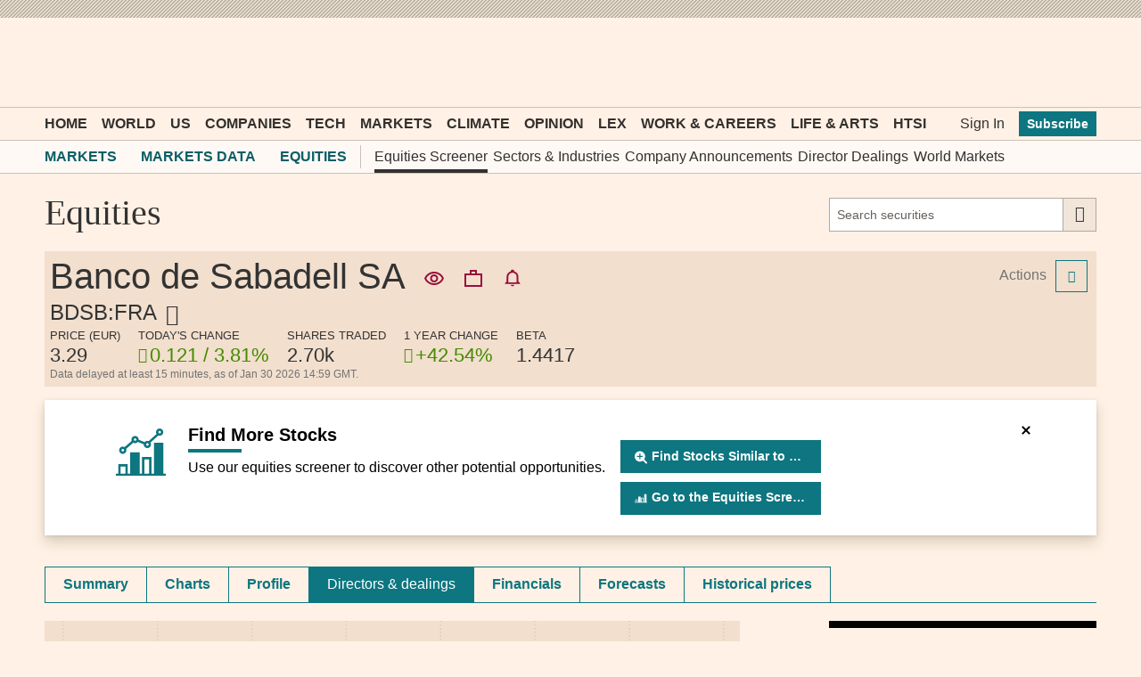

--- FILE ---
content_type: text/css; charset=utf-8
request_url: https://markets.ft.com/data/bundles/styles/common?v=TLtd5ongtuw-9E1U2-kFPlf1TFTVDBrrpehufjeRlaA1
body_size: 42862
content:
@charset "UTF-8";
.o-footer__matrix,.o-footer__matrix-content{-webkit-flex-wrap:wrap}
.o-header__inner{-webkit-flex-wrap:wrap}.mod-ui-header--event .mod-icon--filter,.mod-ui-header--event .mod-icon--empty-filter{font-size:36px;padding-right:10px;cursor:pointer}.mod-ui-header--event .mod-screener-ui-currency{top:8px}.mod-ui-header--event form.portfolio-form--standout{display:inline}.mod-module__header--tabbed.o-teaser-collection__heading{padding:8px 0 20px;border-top:inherit}.mod-ui-header--event.mod-module__header--always-collapsed{border-top:inherit}.mod-tearsheet-add-alert .mod-ui-header--event .mod-ui-button--event{top:15px}.mod-ui-header--event .mod-ui-link{font:600 16px MetricWeb,sans-serif;color:#27757b}.mod-ui-header--event .mod-ui-link:hover{color:#333}.mod-ui-header--event .mod-ui-link span{font:500 24px MetricWeb,sans-serif;color:#000;font-weight:400}.o-teaser-collection__heading{font-size:26px}.o-teaser-collection__heading a.o-buttons:after,.o-teaser-collection__heading a.mod-ui-link:after{display:none}.mod-portfolios-overview .o-teaser-collection__heading a,.mod-watchlists-overview .o-teaser-collection__heading a{padding:6px 8px 6px 8px}@media only screen and (max-width:489px){.mod-module__header--with-tabs--hide-xsmall{padding:0 0 20px;border:0;border-top:8px solid #000;width:100%;background:transparent}.mod-module__header--with-tabs--hide-xsmall .mod-ui-tab-row{margin-top:0!important}}.markets-data-tour-app__right-col .mod-symbol-chart .mod-module__header--tabbed{padding:0}.o-header__subnav{font-size:12px;line-height:inherit}.o-header__subnav-link.active:after{background-color:#33302e}.o-header__subnav .o-header__subnav-link{font-size:16px;line-height:20px}@media only screen and (max-width:739px){.o-header__subnav .o-header__subnav-link{padding:11px 0}}.o-header__subnav .dropdown-nav__section__item__link .o-ft-icons-icon--arrow-down{line-height:15px}@media(min-width:46.25em){.o-header__subnav{font-size:14px}[data-o-header--js] .o-header__subnav-wrap-outside{height:36px}}
.o-grid-row{-webkit-flex-wrap:wrap}
.o-buttons.mod-ui-hide-small-below{min-width:30px!important;min-height:30px}.mod-ichart-main__controls__sub__right .o-buttons,.mod-ui-button-crit .o-buttons,.mod-world-performance__controls .o-buttons,.mod-ui-table-action-menu-row--with-button__cell .o-buttons,.mod-ui-action-menu__item .o-buttons,.mod-directory-search .o-buttons{min-width:inherit}.mod-movers-app .mod-ui-table td div .o-buttons{min-width:inherit}.mod-portfolio-ui-container-rename .mod-ui-form--suffix--event .o-buttons{background-color:initial}.mod-watchlist-symbols .mod-ui-header--event .o-buttons,.mod-holdings .mod-ui-header--event .o-buttons{min-width:inherit}.mod-ui-pagination .o-buttons{min-width:29px;vertical-align:top}@media only screen and (max-width:489px){.mod-screener-criteria--fund-attribute-selector__cell__controls .o-buttons,.mod-screener-criteria--equity-attribute-selector__cell__controls .o-buttons{min-width:inherit}}@media only screen and (max-width:489px){.mod-screener-criteria--fund-attribute-selector__cell__title{margin-right:135px}}.mod-popout-button,.mod-equities-result-export{min-width:inherit}
.o-forms.origami-form-padding-fix{padding-left:0;padding-right:0;margin-bottom:0}.o-forms.origami-form-padding-fix .o-forms__text{max-width:inherit}.o-forms__suffix .o-buttons{min-width:inherit;color:#333}.mod-ui-date-picker__input-container .o-forms__text{margin-top:0}.mod-ui-slider-crit__inputs .o-forms__text{margin-top:0}.mod-commodities-selector .o-forms__select{max-width:inherit}.mod-search-app fieldset .o-forms__select{padding-top:11px}.mod-tearsheet-financials-statement .o-forms__select{margin-top:0}.mod-category-performance .o-forms__select{margin-top:0}.mod-equities-market-movers__controls__select--rankingset{margin-top:0}.mod-portfolio-ui-overlays-dashboard-snapshot__item .o-forms__select{margin-top:0}.mod-filter-ui-eco-calendar-overlay__filter__primary .o-forms__text{margin-top:0}.mod-ui-filter-overlay__form__content fieldset .o-forms__select{padding-top:11px}.mod-symbol-chart__comparison-search-container .o-forms__text,.mod-ir-company-search-header-app .o-forms__text,.mod-ir-widgets-editor-app__item__header__title .o-forms__text{margin-top:0}.mod-performance-app .mod-performance-app__controls .o-forms__select{width:auto;margin-bottom:12px;margin-right:10px}.markets-data-tour-app__form .o-forms{max-width:inherit}.mod-ui-form__affix-wrapper--event[name="asset"],.cleditorMain{margin-top:12px}.mod-category-list-app [data-mod-action="add"]{top:20px!important;right:0!important}.mod-mobile-carousel-app .mod-ui-form__select--event,.mod-mobile-carousel-app .o-forms__select--event{max-width:inherit}.mod-card-selector__search-section .origami-form-padding-fix{max-width:inherit}
.mod-module__header--origami .mod-ui-tab-row,.mod-module__header--origami .mod-ui-tab-row--dropdown__selector{margin-top:8px}.o-teaser-collection__heading{padding-top:20px;padding-bottom:5px}
.o-tabs [role=tab]{padding:0!important}.o-tabs .mod-ui-navi-tabs__link{padding:11px 20px 11px 20px;display:block}
.o-icons-icon{height:25px;width:25px;vertical-align:middle}.o-icons-icon.o-icons-icon--search{width:32px;height:32px}
body,div,p,table,caption,tbody,tfoot,thead,tr,th,td,h1,h2,h3,h4,h5,h6,ul,ol,li,dl,dt,dd,pre,form,fieldset,legend,input,textarea,blockquote,iframe{margin:0;padding:0;box-sizing:border-box}article,aside,details,figcaption,figure,footer,header,hgroup,nav,section{display:block}audio,canvas,video{display:inline-block;*display:inline;*zoom:1}audio:not([controls]){display:none}html{font-size:100%;-webkit-text-size-adjust:100%;-ms-text-size-adjust:100%}sub,sup{position:relative;font-size:75%;line-height:0;vertical-align:baseline}sup{top:-0.5em}sub{bottom:-0.25em}img{height:auto;max-width:100%;vertical-align:middle;border:0;-ms-interpolation-mode:bicubic}table{border-collapse:collapse;border-spacing:0}caption,th{text-align:left}fieldset,img,abbr,acronym{border:0}address,caption,cite,code,dfn,em,th,var{font-style:normal;font-weight:normal}strong{font-weight:bold}ol,ul{list-style:none}
body{background-color:#fff1e5;margin:0}.core .o--if-js,.enhanced .o--if-no-js{display:none}html{font-family:"MetricWeb",sans-serif}.mod-container{font-family:MetricWeb,sans-serif}.mod-container div,.mod-container ul,.mod-container p{box-sizing:border-box}.mod-container .o-buttons--primary{text-transform:none}.mod-header-ad{padding:10px;background-color:#e9decf;background-image:-webkit-repeating-linear-gradient(315deg,rgba(0,0,0,0.2),rgba(0,0,0,0.2) 1.5px,transparent 0,transparent 3px);background-image:repeating-linear-gradient(135deg,rgba(0,0,0,0.2),rgba(0,0,0,0.2) 1.5px,transparent 0,transparent 3px);background-size:4px 4px}.mod-header-ad .mod-ui-ad{margin-bottom:0}@media only screen and (max-width:759px){.mod-header-ad{display:none}}.o-header{margin-bottom:20px}.o-header__title{position:relative;white-space:nowrap;text-overflow:ellipsis}.o-header .o-labels{margin-left:2px}.mod-icon--sprite{display:inline-block;vertical-align:middle}.mod-site-section-header{font:400 40px FinancierDisplayWeb,serif;color:#333}.mod-site-section-header .mod-site-search{position:relative;font:400 16px MetricWeb,sans-serif}@media only screen and (min-width:980px){.mod-site-section-header{padding:0 0 20px 20px;-webkit-align-items:center;align-items:center}.mod-site-section-header h1,.mod-site-section-header span{-webkit-align-self:flex-start;align-self:flex-start;order:1;-webkit-order:1;font-weight:normal;font-size:1em}.mod-site-section-header .mod-site-search{width:520px;margin-left:auto;order:2;-webkit-order:2}.mod-site-section-header .mod-site-search .origami-form-padding-fix{width:300px;float:right}}@media only screen and (min-width:740px) and (max-width:979px){.mod-site-section-header{padding:0 0 20px 20px;-webkit-align-items:center;align-items:center}.mod-site-section-header h1,.mod-site-section-header span{-webkit-align-self:flex-start;align-self:flex-start;order:1;-webkit-order:1;font-weight:normal;font-size:1em}.mod-site-section-header .mod-site-search{max-width:520px;margin-left:auto;order:2;-webkit-order:2}.mod-site-section-header .mod-site-search .origami-form-padding-fix{width:300px;float:right}}@media only screen and (max-width:739px){.mod-site-section-header{padding:0 0 10px 10px}.mod-site-section-header h1{font-weight:normal;font-size:1em}.mod-site-section-header .mod-site-search{padding-bottom:5px}}.mod-header__tools .o-ft-icons-icon{font-size:20px!important;line-height:24px;display:block}.mod-app{margin-bottom:20px}.clearfix{*zoom:1}.clearfix:before,.clearfix:after{display:table;line-height:0;content:""}.clearfix:after{clear:both}.advertising{padding-bottom:20px}@media only screen and (max-width:979px){#asideAdSpot{display:none}}@media only screen and (min-width:740px) and (max-width:979px){.mod-aside{margin-left:5px}}@media only screen and (max-width:739px){.mod-aside{padding-left:10px;padding-right:10px}}@media only screen and (min-width:980px){.mod-aside__module,.mod-aside .mod-ui-ad{width:300px;float:right}}@media only screen and (min-width:580px) and (max-width:979px){.mod-aside__module{width:50%;float:left;padding-left:5px;padding-right:5px}.mod-aside__module--odd{float:right}}@media \0screen{.o-header__container,.o-footer__row,.mod-container{width:1000px!important;margin:0 auto}.mod-ui-hide-large,.mod-ui-hide-medium-above{display:none!important}}@media only screen and (max-width:489px){.mod-scrollbar--x-small-hidden{overflow:hidden}}@media only screen and (max-width:739px){.mod-scrollbar--hidden{overflow:hidden}}@media(max-width:46.24em){.o-header__nav-link--toggle[aria-pressed=true]+.o-header__meganav{z-index:2}}.mod-header__back-link{color:#fff;position:absolute;font-size:13px;line-height:1em;top:10px;padding:5px;display:none;text-decoration:none}.mod-header__back-link:hover{text-decoration:underline}@media(min-width:46.25em){.mod-header__back-link{display:block}}@media(min-width:61.25em){.mod-header__back-link{font-size:15px}}.mod-footer{background-color:#fadbcb;padding:16px 12px;color:#505050;display:table;width:100%;margin-top:20px}@media only screen and (max-width:739px){.mod-footer{display:block}}.mod-footer__heading{font-size:20px;line-height:24px;margin-bottom:12px;font-weight:500}.mod-footer__intro{margin-bottom:12px}.mod-footer__column{display:table-cell;vertical-align:middle}@media only screen and (max-width:739px){.mod-footer__column{display:block}}.mod-footer__column--links{text-align:right}@media only screen and (max-width:739px){.mod-footer__column--links{text-align:left}}.o-forms__checkbox--small+.o-forms__label,.o-forms__radio--small+.o-forms__label{font-size:16px;line-height:16px}.mod-ui-page-footer-banner{z-index:1000}.mod-ui-page-footer-banner--collapsed{display:none}.m-top10{margin-top:10px}.hiddenElement{display:none}.zIndex2{z-index:2}.imgPulse{height:0;width:0;position:absolute;left:-1px}.gtmIframe{display:none;visibility:hidden}
.mod-format--pos{color:#458B00}.mod-format--neg{color:#C00}.mod-format--neu{color:#808080}.mod-format__currency{color:#777;font-size:13px;font-weight:normal}.mod-format--pp-sn-color{font-weight:600}.lastchange{color:#C00}.o-ft-icons-img--info{height:18px;width:18px;display:initial!important;max-width:none}
@font-face{font-display:swap;font-family:"mod-icons";src:url(/data/Content/fonts/icons/mod-icons.woff?v=638233606016830913&a7e21fb4c729b46e984b87df193fb2f3) format("woff"),url(/data/Content/fonts/icons/mod-icons.ttf?v=638233606016830913&a7e21fb4c729b46e984b87df193fb2f3) format("truetype");font-weight:normal;font-style:normal}.mod-icon{display:inline-block;vertical-align:middle;line-height:1;font-weight:normal;font-style:normal;speak:none;text-decoration:inherit;text-transform:none;text-rendering:auto;-webkit-font-smoothing:antialiased;-moz-osx-font-smoothing:grayscale}.mod-icon:before{font-family:"mod-icons",sans-serif}.mod-icon--admin-exclamation:before{content:"\f101"}.mod-icon--bell:before{content:"\f102"}.mod-icon--calendar:before{content:"\f103"}.mod-icon--circle:before{content:"\f104"}.mod-icon--clock:before{content:"\f105"}.mod-icon--close:before{content:"\f106"}.mod-icon--collapse:before{content:"\f107"}.mod-icon--color-chip:before{content:"\f108"}.mod-icon--data-archive:before{content:"\f109"}.mod-icon--download:before{content:"\f10a"}.mod-icon--drag:before{content:"\f10b"}.mod-icon--empty-filter:before{content:"\f10c"}.mod-icon--equities-screener:before{content:"\f10d"}.mod-icon--expand--four-arrows:before{content:"\f10e"}.mod-icon--expand:before{content:"\f10f"}.mod-icon--eye:before{content:"\f110"}.mod-icon--filter:before{content:"\f111"}.mod-icon--funds-overview:before{content:"\f112"}.mod-icon--gear:before{content:"\f113"}.mod-icon--ic-view-accept:before{content:"\f114"}.mod-icon--ic-view-awaitdocument:before{content:"\f115"}.mod-icon--ic-view-bidsit:before{content:"\f116"}.mod-icon--ic-view-buy:before{content:"\f117"}.mod-icon--ic-view-fairlypriced:before{content:"\f118"}.mod-icon--ic-view-goodvalue:before{content:"\f119"}.mod-icon--ic-view-highenough:before{content:"\f11a"}.mod-icon--ic-view-hold:before{content:"\f11b"}.mod-icon--ic-view-ignore:before{content:"\f11c"}.mod-icon--ic-view-keepbuying:before{content:"\f11d"}.mod-icon--ic-view-sell:before{content:"\f11e"}.mod-icon--ic-view-sittight:before{content:"\f11f"}.mod-icon--icharts-candlestick:before{content:"\f120"}.mod-icon--icharts-line--dotted:before{content:"\f121"}.mod-icon--icharts-line:before{content:"\f122"}.mod-icon--icharts-ohlc-touch-toggle:before{content:"\f123"}.mod-icon--icharts-ohlc:before{content:"\f124"}.mod-icon--icharts-trendline:before{content:"\f125"}.mod-icon--ir-state-published:before{content:"\f126"}.mod-icon--ir-state-unpublished:before{content:"\f127"}.mod-icon--ir-widget-html:before{content:"\f128"}.mod-icon--ir-widget-icalendar:before{content:"\f129"}.mod-icon--ir-widget-linklist:before{content:"\f12a"}.mod-icon--ir-widget-podcast:before{content:"\f12b"}.mod-icon--ir-widget-rss:before{content:"\f12c"}.mod-icon--ir-widget-slideshow:before{content:"\f12d"}.mod-icon--ir-widget-video:before{content:"\f12e"}.mod-icon--ir-widget-logo{width:36px;height:36px;background-image:url(/data/Content/Images/Icons/Sprite/common/ft-investor-relations-logo.svg?v=638963433485196298);background-repeat:no-repeat;background-size:80% 80%;background-position:center}.mod-icon--submenu-expand-icon{background-image:url(/data/Content/Images/Icons/Font/plus.svg?v=638963433485070087)}.mod-icon--submenu-collapse-icon{background-image:url(/data/Content/Images/Icons/Font/minus.svg?v=638963433485070087)}.mod-icon--arrow-down-icon{background-image:url(/data/Content/Images/Icons/Font/downarrow.svg?v=638963433484801512)}.mod-icon--arrow-up-icon{background-image:url(/data/Content/Images/Icons/Font/uparrow.svg?v=638963433485171160)}.mod-icon--lipper-logo:before{content:"\f12f"}.mod-icon--list:before{content:"\f130"}.mod-icon--manage-dividends:before{content:"\f131"}.mod-icon--morningstar-1:before{content:"\f132"}.mod-icon--morningstar-2:before{content:"\f133"}.mod-icon--morningstar-3:before{content:"\f134"}.mod-icon--morningstar-4:before{content:"\f135"}.mod-icon--morningstar-5:before{content:"\f136"}.mod-icon--note--add:before{content:"\f137"}.mod-icon--pencil:before{content:"\f138"}.mod-icon--popout:before{content:"\f139"}.mod-icon--portfolio:before{content:"\f13a"}.mod-icon--quotes-cropped:before{content:"\f13b"}.mod-icon--quotes:before{content:"\f13c"}.mod-icon--research:before{content:"\f13d"}.mod-icon--share:before{content:"\f13e"}.mod-icon--star--filled:before{content:"\f13f"}.mod-icon--star:before{content:"\f140"}.mod-icon--text-bubble:before{content:"\f141"}.mod-icon--toggle:before{content:"\f142"}.mod-icon--transactions--add:before{content:"\f143"}.mod-icon--transactions:before{content:"\f144"}.mod-icon--trashcan:before{content:"\f145"}.mod-icon--world-markets:before{content:"\f146"}
.mod-ui-hide{display:none!important}.text-bold{font-weight:bold}.text-bold-strong{font-weight:600}.text-italic{font-style:italic}.text-left{text-align:left}.text-center{text-align:center}.text-right{text-align:right}.text-nowrap{white-space:nowrap}.text-ellipsis{text-overflow:ellipsis;white-space:nowrap;overflow:hidden}.layout-table{display:table;width:100%}.layout-table .layout-table-cell{display:table-cell;vertical-align:middle}.shim-bottom-lg{margin-bottom:20px!important}
.mod-sprite-icharts-candlestick-rg{width:25px;height:17px;background-position:0 0}.mod-sprite-icharts-linear{width:25px;height:17px;background-position:-30px 0}.mod-sprite-icharts-log{width:25px;height:17px;background-position:-60px 0}.mod-sprite-icharts-mountain{width:22px;height:17px;background-position:-90px 0}.mod-sprite-icharts-pcchg-fill{width:25px;height:17px;background-position:-120px 0}.mod-sprite-icharts-pcchg-line{width:25px;height:17px;background-position:-150px 0}.mod-sprite-lipper-1{width:28px;height:28px;background-position:-180px 0}.mod-sprite-lipper-2{width:28px;height:28px;background-position:-215px 0}.mod-sprite-lipper-3{width:28px;height:28px;background-position:-250px 0}.mod-sprite-lipper-4{width:28px;height:28px;background-position:-285px 0}.mod-sprite-lipper-5{width:28px;height:28px;background-position:-320px 0}.mod-sprite-podcast-pause{width:40px;height:40px;background-position:-355px 0}.mod-sprite-podcast-play{width:40px;height:40px;background-position:-400px 0}.mod-sprite-podcast-play:hover{width:40px;height:40px;background-position:-445px 0}.mod-sprite-icharts-candlestick-rg,.mod-sprite-icharts-linear,.mod-sprite-icharts-log,.mod-sprite-icharts-mountain,.mod-sprite-icharts-pcchg-fill,.mod-sprite-icharts-pcchg-line,.mod-sprite-lipper-1,.mod-sprite-lipper-2,.mod-sprite-lipper-3,.mod-sprite-lipper-4,.mod-sprite-lipper-5,.mod-sprite-podcast-pause,.mod-sprite-podcast-play,.mod-sprite-podcast-play:hover{background-size:490px 45px;background-repeat:no-repeat;background-image:url(/data/Content/images/sprites/mod-common-sprite.png?v=638233606018080950);background-image:url(/data/Content/images/sprites/mod-common-sprite.svg?v=638233606018080950),none}.mod-sprite-icharts-red-mountain{width:22px;height:17px;background-image:url(/data/Content/Images/Icons/Sprite/common/ft-chart-claret.svg?v=638963433485196298);background-repeat:no-repeat}
.mod-sprite-flags{height:36px;width:48px;background-repeat:no-repeat;background-image:url(/data/content/images/sprites/mod-flags-sprite.png?v=638233606018080950);background-position:-2784px 0}.mod-sprite-flags--af{background-position:0 0}.mod-sprite-flags--ax{background-position:-96px 0}.mod-sprite-flags--al{background-position:-144px 0}.mod-sprite-flags--dz{background-position:-192px 0}.mod-sprite-flags--as{background-position:-240px 0}.mod-sprite-flags--ad{background-position:-288px 0}.mod-sprite-flags--ao{background-position:-336px 0}.mod-sprite-flags--ai{background-position:-384px 0}.mod-sprite-flags--aq{background-position:-432px 0}.mod-sprite-flags--ag{background-position:-480px 0}.mod-sprite-flags--ar{background-position:-576px 0}.mod-sprite-flags--am{background-position:-624px 0}.mod-sprite-flags--aw{background-position:-672px 0}.mod-sprite-flags--au{background-position:-768px 0}.mod-sprite-flags--at{background-position:-816px 0}.mod-sprite-flags--az{background-position:-864px 0}.mod-sprite-flags--bs{background-position:-912px 0}.mod-sprite-flags--bh{background-position:-960px 0}.mod-sprite-flags--bd{background-position:-1008px 0}.mod-sprite-flags--bb{background-position:-1056px 0}.mod-sprite-flags--by{background-position:-1152px 0}.mod-sprite-flags--be{background-position:-1200px 0}.mod-sprite-flags--bz{background-position:-1248px 0}.mod-sprite-flags--bj{background-position:-1296px 0}.mod-sprite-flags--bm{background-position:-1344px 0}.mod-sprite-flags--bt{background-position:-1392px 0}.mod-sprite-flags--bo{background-position:-1440px 0}.mod-sprite-flags--ba{background-position:-1488px 0}.mod-sprite-flags--bw{background-position:-1536px 0}.mod-sprite-flags--bv{background-position:-1584px 0}.mod-sprite-flags--br{background-position:-1632px 0}.mod-sprite-flags--io{background-position:-1680px 0}.mod-sprite-flags--bn{background-position:-1728px 0}.mod-sprite-flags--bg{background-position:-1776px 0}.mod-sprite-flags--bf{background-position:-1824px 0}.mod-sprite-flags--bi{background-position:-1872px 0}.mod-sprite-flags--kh{background-position:-1920px 0}.mod-sprite-flags--cm{background-position:-1968px 0}.mod-sprite-flags--ca{background-position:-2016px 0}.mod-sprite-flags--cv{background-position:-2064px 0}.mod-sprite-flags--ky{background-position:-2208px 0}.mod-sprite-flags--cf{background-position:-2256px 0}.mod-sprite-flags--td{background-position:-2304px 0}.mod-sprite-flags--cl{background-position:-2352px 0}.mod-sprite-flags--cn{background-position:-2400px 0}.mod-sprite-flags--cx{background-position:-2448px 0}.mod-sprite-flags--cc{background-position:-2544px 0}.mod-sprite-flags--co{background-position:-2592px 0}.mod-sprite-flags--km{background-position:-2688px 0}.mod-sprite-flags--cg{background-position:-2736px 0}.mod-sprite-flags--ck{background-position:-2832px 0}.mod-sprite-flags--cr{background-position:-2880px 0}.mod-sprite-flags--ci{background-position:-2928px 0}.mod-sprite-flags--hr{background-position:-2976px 0}.mod-sprite-flags--cu{background-position:-3024px 0}.mod-sprite-flags--cy{background-position:-3072px 0}.mod-sprite-flags--cz{background-position:-3120px 0}.mod-sprite-flags--dk{background-position:-3168px 0}.mod-sprite-flags--dj{background-position:-3216px 0}.mod-sprite-flags--dm{background-position:-3264px 0}.mod-sprite-flags--do{background-position:-3312px 0}.mod-sprite-flags--ec{background-position:-3360px 0}.mod-sprite-flags--eg{background-position:-3408px 0}.mod-sprite-flags--sv{background-position:-3456px 0}.mod-sprite-flags--gq{background-position:-3552px 0}.mod-sprite-flags--er{background-position:-3600px 0}.mod-sprite-flags--ee{background-position:-3648px 0}.mod-sprite-flags--et{background-position:-3696px 0}.mod-sprite-flags--fk{background-position:-3792px 0}.mod-sprite-flags--fo{background-position:-3888px 0}.mod-sprite-flags--fj{background-position:-3936px 0}.mod-sprite-flags--fi{background-position:-3984px 0}.mod-sprite-flags--fr{background-position:-4032px 0}.mod-sprite-flags--gf{background-position:-4080px 0}.mod-sprite-flags--tf{background-position:-4128px 0}.mod-sprite-flags--ga{background-position:-4176px 0}.mod-sprite-flags--gb{background-position:-12384px 0}.mod-sprite-flags--gm{background-position:-4272px 0}.mod-sprite-flags--ge{background-position:-4320px 0}.mod-sprite-flags--de{background-position:-4368px 0}.mod-sprite-flags--gh{background-position:-4416px 0}.mod-sprite-flags--gi{background-position:-4464px 0}.mod-sprite-flags--gr{background-position:-4512px 0}.mod-sprite-flags--gl{background-position:-4560px 0}.mod-sprite-flags--gd{background-position:-4608px 0}.mod-sprite-flags--gp{background-position:-4656px 0}.mod-sprite-flags--gu{background-position:-4704px 0}.mod-sprite-flags--gt{background-position:-4752px 0}.mod-sprite-flags--gg{background-position:-4800px 0}.mod-sprite-flags--gn{background-position:-4896px 0}.mod-sprite-flags--gw{background-position:-4848px 0}.mod-sprite-flags--gy{background-position:-4944px 0}.mod-sprite-flags--ht{background-position:-4992px 0}.mod-sprite-flags--hm{background-position:-5040px 0}.mod-sprite-flags--hn{background-position:-5088px 0}.mod-sprite-flags--hk{background-position:-5136px 0}.mod-sprite-flags--hu{background-position:-5184px 0}.mod-sprite-flags--is{background-position:-5280px 0}.mod-sprite-flags--in{background-position:-5376px 0}.mod-sprite-flags--id{background-position:-5424px 0}.mod-sprite-flags--ir{background-position:-5472px 0}.mod-sprite-flags--iq{background-position:-5520px 0}.mod-sprite-flags--ie{background-position:-5568px 0}.mod-sprite-flags--im{background-position:-5664px 0}.mod-sprite-flags--il{background-position:-5712px 0}.mod-sprite-flags--it{background-position:-5760px 0}.mod-sprite-flags--jm{background-position:-5808px 0}.mod-sprite-flags--jp{background-position:-5856px 0}.mod-sprite-flags--je{background-position:-5904px 0}.mod-sprite-flags--jo{background-position:-5952px 0}.mod-sprite-flags--kz{background-position:-6000px 0}.mod-sprite-flags--ke{background-position:-6048px 0}.mod-sprite-flags--ki{background-position:-6096px 0}.mod-sprite-flags--xk{background-position:-6144px 0}.mod-sprite-flags--kw{background-position:-6192px 0}.mod-sprite-flags--kg{background-position:-6240px 0}.mod-sprite-flags--la{background-position:-6288px 0}.mod-sprite-flags--lv{background-position:-6336px 0}.mod-sprite-flags--lb{background-position:-6384px 0}.mod-sprite-flags--ls{background-position:-6432px 0}.mod-sprite-flags--lr{background-position:-6480px 0}.mod-sprite-flags--ly{background-position:-6528px 0}.mod-sprite-flags--li{background-position:-6576px 0}.mod-sprite-flags--lt{background-position:-6624px 0}.mod-sprite-flags--lu{background-position:-6672px 0}.mod-sprite-flags--mo{background-position:-6720px 0}.mod-sprite-flags--mk{background-position:-6768px 0}.mod-sprite-flags--mg{background-position:-6816px 0}.mod-sprite-flags--mw{background-position:-6864px 0}.mod-sprite-flags--my{background-position:-6912px 0}.mod-sprite-flags--mv{background-position:-6960px 0}.mod-sprite-flags--ml{background-position:-7008px 0}.mod-sprite-flags--mt{background-position:-7056px 0}.mod-sprite-flags--mh{background-position:-7104px 0}.mod-sprite-flags--mq{background-position:-7152px 0}.mod-sprite-flags--mr{background-position:-7200px 0}.mod-sprite-flags--mu{background-position:-7248px 0}.mod-sprite-flags--yt{background-position:-7296px 0}.mod-sprite-flags--mx{background-position:-7344px 0}.mod-sprite-flags--fm{background-position:-7392px 0}.mod-sprite-flags--md{background-position:-7440px 0}.mod-sprite-flags--mc{background-position:-7488px 0}.mod-sprite-flags--mn{background-position:-7536px 0}.mod-sprite-flags--me{background-position:-7584px 0}.mod-sprite-flags--ms{background-position:-7632px 0}.mod-sprite-flags--ma{background-position:-7680px 0}.mod-sprite-flags--mz{background-position:-7728px 0}.mod-sprite-flags--mm{background-position:-7776px 0}.mod-sprite-flags--na{background-position:-7824px 0}.mod-sprite-flags--nr{background-position:-7920px 0}.mod-sprite-flags--np{background-position:-7968px 0}.mod-sprite-flags--nl{background-position:-8064px 0}.mod-sprite-flags--an{background-position:-8016px 0}.mod-sprite-flags--nc{background-position:-8112px 0}.mod-sprite-flags--nz{background-position:-8160px 0}.mod-sprite-flags--ni{background-position:-8208px 0}.mod-sprite-flags--ne{background-position:-8256px 0}.mod-sprite-flags--ng{background-position:-8304px 0}.mod-sprite-flags--nu{background-position:-8352px 0}.mod-sprite-flags--nf{background-position:-8400px 0}.mod-sprite-flags--mp{background-position:-8544px 0}.mod-sprite-flags--kp{background-position:-8448px 0}.mod-sprite-flags--no{background-position:-8640px 0}.mod-sprite-flags--om{background-position:-8832px 0}.mod-sprite-flags--pk{background-position:-8928px 0}.mod-sprite-flags--pw{background-position:-8976px 0}.mod-sprite-flags--ps{background-position:-9024px 0}.mod-sprite-flags--pa{background-position:-9072px 0}.mod-sprite-flags--pg{background-position:-9120px 0}.mod-sprite-flags--py{background-position:-9168px 0}.mod-sprite-flags--pe{background-position:-9216px 0}.mod-sprite-flags--ph{background-position:-9264px 0}.mod-sprite-flags--pn{background-position:-9312px 0}.mod-sprite-flags--pl{background-position:-9360px 0}.mod-sprite-flags--pt{background-position:-9408px 0}.mod-sprite-flags--pr{background-position:-9456px 0}.mod-sprite-flags--qa{background-position:-9504px 0}.mod-sprite-flags--re{background-position:-9600px 0}.mod-sprite-flags--ro{background-position:-9648px 0}.mod-sprite-flags--ru{background-position:-9696px 0}.mod-sprite-flags--rw{background-position:-9744px 0}.mod-sprite-flags--bl{background-position:-9792px 0}.mod-sprite-flags--sh{background-position:-9840px 0}.mod-sprite-flags--lc{background-position:-9888px 0}.mod-sprite-flags--mf{background-position:-9936px 0}.mod-sprite-flags--pm{background-position:-9984px 0}.mod-sprite-flags--ws{background-position:-10032px 0}.mod-sprite-flags--sm{background-position:-10080px 0}.mod-sprite-flags--st{background-position:-10128px 0}.mod-sprite-flags--sa{background-position:-10176px 0}.mod-sprite-flags--sn{background-position:-10272px 0}.mod-sprite-flags--rs{background-position:-10320px 0}.mod-sprite-flags--sc{background-position:-10368px 0}.mod-sprite-flags--sl{background-position:-10416px 0}.mod-sprite-flags--sg{background-position:-10464px 0}.mod-sprite-flags--sk{background-position:-10512px 0}.mod-sprite-flags--si{background-position:-10560px 0}.mod-sprite-flags--sb{background-position:-10608px 0}.mod-sprite-flags--so{background-position:-10656px 0}.mod-sprite-flags--za{background-position:-10752px 0}.mod-sprite-flags--gs{background-position:-10800px 0}.mod-sprite-flags--kr{background-position:-10848px 0}.mod-sprite-flags--es{background-position:-10896px 0}.mod-sprite-flags--lk{background-position:-10944px 0}.mod-sprite-flags--kn{background-position:-10992px 0}.mod-sprite-flags--vc{background-position:-11040px 0}.mod-sprite-flags--sd{background-position:-11088px 0}.mod-sprite-flags--sr{background-position:-11136px 0}.mod-sprite-flags--sj{background-position:-11184px 0}.mod-sprite-flags--sz{background-position:-11232px 0}.mod-sprite-flags--se{background-position:-11280px 0}.mod-sprite-flags--ch{background-position:-11328px 0}.mod-sprite-flags--sy{background-position:-11376px 0}.mod-sprite-flags--tw{background-position:-11472px 0}.mod-sprite-flags--tj{background-position:-11520px 0}.mod-sprite-flags--tz{background-position:-11568px 0}.mod-sprite-flags--th{background-position:-11616px 0}.mod-sprite-flags--tl{background-position:-11664px 0}.mod-sprite-flags--tg{background-position:-11712px 0}.mod-sprite-flags--tk{background-position:-11760px 0}.mod-sprite-flags--to{background-position:-11808px 0}.mod-sprite-flags--tt{background-position:-11856px 0}.mod-sprite-flags--tn{background-position:-11904px 0}.mod-sprite-flags--tr{background-position:-11952px 0}.mod-sprite-flags--tm{background-position:-12000px 0}.mod-sprite-flags--tc{background-position:-12048px 0}.mod-sprite-flags--tv{background-position:-12096px 0}.mod-sprite-flags--ug{background-position:-12144px 0}.mod-sprite-flags--ua{background-position:-12192px 0}.mod-sprite-flags--ae{background-position:-12336px 0}.mod-sprite-flags--uk{background-position:-12384px 0}.mod-sprite-flags--um{background-position:-12480px 0}.mod-sprite-flags--us{background-position:-12528px 0}.mod-sprite-flags--uy{background-position:-12576px 0}.mod-sprite-flags--vu{background-position:-12624px 0}.mod-sprite-flags--va{background-position:-12672px 0}.mod-sprite-flags--ve{background-position:-12720px 0}.mod-sprite-flags--vn{background-position:-12768px 0}.mod-sprite-flags--vg{background-position:-12816px 0}.mod-sprite-flags--vi{background-position:-12864px 0}.mod-sprite-flags--wf{background-position:-4032px 0}.mod-sprite-flags--ye{background-position:-13152px 0}.mod-sprite-flags--zm{background-position:-13200px 0}.mod-sprite-flags--zw{background-position:-13248px 0}
.mod-ui-error{font:14px MetricWeb,sans-serif;padding:50px 20px 100px 20px;text-align:center}.mod-ui-error--no-data{display:none}.mod-ui-accordion .mod-ui-accordion__content__toggle{cursor:pointer}.mod-ui-accordion .mod-ui-accordion__content__toggle i{font-size:14px;width:14px}.mod-ui-accordion .mod-ui-accordion__content--const{font:500 19px/30px MetricWeb,sans-serif;background-color:#f2dfce;border-top:1px solid #fff1e5}.mod-ui-accordion .mod-ui-accordion__content--hidden{display:none}.mod-ui-accordion--table .mod-ui-accordion__content--const td:first-child,.mod-ui-accordion--table .mod-ui-accordion__content--const th:first-child{padding-left:6px;width:20px}.mod-ui-accordion--table .mod-ui-accordion__content--hidden[aria-hidden="false"]{display:table-row}.mod-ui-accordion--table .mod-ui-accordion__content--hidden>td{text-align:left;padding-right:0}.mod-ui-accordion--list .mod-ui-accordion__content__toggle{padding:0 9px;text-align:center}.mod-ui-accordion--list .mod-ui-accordion__content--const{cursor:pointer;padding:6px 6px 6px 0}.mod-ui-accordion--list .mod-ui-accordion__content--hidden[aria-hidden="false"]{display:block;padding:0 0 10px}.mod-ui-accordion--list__item--basic{padding:6px 6px 6px 32px;background-color:#f2dfce;border-bottom:1px solid #c8c0bd;border-top:1px solid #c8c0bd;border-color:#fff1e5}.mod-ui-smart-text{font:normal 16px/17px MetricWeb,sans-serif;color:#333}.mod-ui-smart-text i{color:#a6a49a;font-size:14px;margin-right:3px}.mod-ui-range-bar__container__bar{height:32px;width:100%;margin-top:3px;background-color:#f2dfce;border:1px solid #D3C5B4;display:inline-block;position:relative}.mod-ui-range-bar__container__bar--small{height:10px;margin-top:0}.mod-ui-range-bar__indicator{background:#27757b;height:100%;width:2px;line-height:32px;position:absolute;font-size:0!important}.mod-ui-range-bar__indicator-label{font:normal 13px MetricWeb,sans-serif;color:#27757b;position:absolute;margin:6px 0 0;font-size:15px}.mod-ui-range-bar__container__labels{font:normal 16px/17px MetricWeb,sans-serif;color:#333;color:#737373}.mod-ui-range-bar__container__label--lo{float:left}.mod-ui-range-bar__container__label--lo .mod-ui-range-bar__container__value{text-align:left}.mod-ui-range-bar__container__label--hi{float:right}.mod-ui-range-bar__container__label--hi .mod-ui-range-bar__container__value{text-align:right}.mod-ui-range-bar__container__value{color:#333;font-size:14px;line-height:16px;display:block}.mod-ui-rating-bar{background-color:#f2dfce;border:1px solid #D3C5B4;margin:3px 0}.mod-ui-rating-bar__section{font:normal 13px MetricWeb,sans-serif;color:#333;display:inline-block;line-height:32px;text-align:center;font-size:15px}.mod-ui-rating-bar__section+.mod-ui-rating-bar__section{border-left:1px solid #D3C5B4}.mod-ui-rating-bar__section--active{background-color:#27757b;color:#FFF;line-height:32px}.mod-disclaimer{font:normal 12px/14px MetricWeb,sans-serif;color:#737373;margin-top:8px}.mod-disclaimer .mod-disclaimer--time-ago{margin-left:6px}.mod-disclaimer.logo-text{font-size:12px!important;font-family:MetricWeb,sans-serif}.mod-disclaimer-right{float:right}.mod-disclaimer-page img.lseg-logo{height:60px;margin:-8px 0 -8px -16px}.mod-disclaimer-page .mod-disclaimer{font-size:11px;line-height:16px}.mod-sub-text{font:normal 12px/14px MetricWeb,sans-serif;color:#737373}.mod-timestamp{font:normal 12px MetricWeb,sans-serif;text-transform:uppercase;color:#66605a}.mod-ui-data-list__label{display:block;font:500 13px/16px MetricWeb,sans-serif;color:#333;text-transform:uppercase}.mod-ui-data-list__value{display:block;font:normal 16px/17px MetricWeb,sans-serif;color:#333}.mod-ui-naviTabs{font-size:0}.mod-ui-naviTabs__mainNav [aria-hidden="true"]{display:none!important}.mod-ui-naviTabs__mainNav li:not([role=tab]){background-color:#d4e4e5;color:#27757b;border-bottom:1px solid #27757b}@media only screen and (min-width:740px) and (max-width:979px){.mod-ui-naviTabs__mainNav li:not([role=tab]){top:6px}}.mod-ui-naviTabs__mainNav li:not([role=tab])[aria-selected="true"],.mod-ui-naviTabs__mainNav li:not([role=tab]):hover{background-color:#d4e4e5}.mod-ui-naviTabs__mainNav li:not([role=tab]) a,.mod-ui-naviTabs__mainNav li:not([role=tab]) a:active,.mod-ui-naviTabs__mainNav li:not([role=tab]) a:visited{color:inherit;display:block;padding:10px 18px;font:400 18px MetricWeb,sans-serif;text-decoration:none;text-align:left}.mod-ui-naviTabs__mainNav__moreMenu{border-top:1px solid #27757b}.mod-ui-naviTabs__mainNav>ul{list-style-type:none;white-space:nowrap}.mod-ui-naviTabs__mainNav>ul>li{display:inline-block}.mod-ui-naviTabs__mainNav>ul>li.mod-ui-naviTabs__mainNav__moreTab{margin-right:0;position:relative}.mod-ui-naviTabs__mainNav>ul>li.mod-ui-naviTabs__mainNav__moreTab a{position:relative;text-align:left}.mod-ui-naviTabs__mainNav>ul>li.mod-ui-naviTabs__mainNav__moreTab a:active{background-color:#d4e4e5}.mod-ui-naviTabs__mainNav>ul>li.mod-ui-naviTabs__mainNav__moreTab a span{padding-right:36px}.mod-ui-naviTabs__mainNav>ul>li.mod-ui-naviTabs__mainNav__moreTab a i{position:absolute;right:18px;top:12px}@media only screen and (max-width:489px){.mod-ui-naviTabs__mainNav>ul>li{width:100%}}.mod-ui-naviTabs__mainNav>ul>li.mod-ui-naviTabs__mainNav__tab--first-child{border-top-left-radius:5px;border-width:1px 1px 0}.mod-ui-naviTabs__mainNav>ul>li.mod-ui-naviTabs__mainNav__tab--last-child{border-top-right-radius:5px}.mod-ui-naviTabs__mainNav>ul>li>ul{font:400 16px MetricWeb,sans-serif;position:absolute;top:41px;right:-1px;z-index:2;box-sizing:content-box}.mod-ui-naviTabs__mainNav>ul>li>ul li{border:1px solid #d4e4e5;border-width:0 1px 1px}@media only screen and (max-width:489px){.mod-ui-naviTabs__mainNav>ul>li>ul{border-left:2px solid #fff1e5;width:100%;top:40px}.mod-ui-naviTabs__mainNav>ul>li>ul>li{width:100%}.mod-ui-naviTabs__mainNav>ul>li>ul>li>a{display:block;text-align:left}.mod-ui-naviTabs__mainNav>ul>li>ul>li.mod-ui-naviTabs__mainNav__tab--last-child{border-bottom:1px solid #27757b}}.mod-ui-naviTabs__subNav{color:#737373;background-color:#f2dfce}.mod-ui-naviTabs__subNav ul{display:-webkit-box;display:-moz-box;display:-ms-flexbox;display:-webkit-flex;display:flex;-webkit-flex-flow:row wrap;-moz-flex-flow:row wrap;-ms-flex-flow:row wrap;flex-flow:row wrap;border-bottom:1px solid #A7A59B}.mod-ui-naviTabs__subNav li{box-sizing:border-box;display:inline-block}@media only screen and (max-width:489px){.mod-ui-naviTabs__subNav li{border-bottom:1px solid #A7A59B;-webkit-box-flex:1;-moz-box-flex:1;-webkit-flex:1 50%;-moz-flex:1 50%;-ms-flex:1 50%;flex:1 50%;width:50%;display:inline-block;vertical-align:top}.mod-ui-naviTabs__subNav li:nth-child(odd){border-right:1px solid #A7A59B}}.mod-ui-naviTabs__subNav li[aria-selected="true"] a,.mod-ui-naviTabs__subNav li:hover a{color:#333;background-color:rgba(13,118,128,0.1)}.mod-ui-naviTabs__subNav a,.mod-ui-naviTabs__subNav a:active,.mod-ui-naviTabs__subNav a:visited{color:inherit;display:block;font:400 15px MetricWeb,sans-serif;padding:7px 10px;text-align:left;text-decoration:none;white-space:nowrap;overflow:hidden;text-overflow:ellipsis}.mod-ui-show-more{margin:10px 0 0;border-bottom:1px solid #e9decf;text-align:center}.mod-ui-show-more__link{cursor:pointer;display:inline-block;background:url("[data-uri]") no-repeat center;font-size:14px;line-height:20px;height:20px;padding:0 25px;font-family:MetricWeb,sans-serif;color:#27757b}.mod-ui-show-more__text{font:normal 16px/17px MetricWeb,sans-serif;color:#333}[aria-expanded="false"] .mod-ui-show-more__extra__text{display:none}[aria-expanded="false"] .mod-ui-show-more__extra:before{content:"..."}.mod-ui-reference{display:none}.mod-ui-ad-placeholder--banner{margin-bottom:20px;background:#F6E9D8;padding:10px;text-align:center}.mod-ui-ad-placeholder--banner,.mod-ui-ad-placeholder--banner__image--large,.mod-ui-ad-placeholder--banner__image--small{display:none}@media only screen and (min-width:740px) and (max-width:979px){.mod-ui-ad-placeholder--banner{display:block}.mod-ui-ad-placeholder--banner__image--large{display:inline}}@media only screen and (max-width:739px){.mod-ui-ad-placeholder--banner{display:block}.mod-ui-ad-placeholder--banner__image--small{display:inline}}.mod-ui-ad-placeholder--aside{margin-bottom:20px}@media only screen and (max-width:979px){.mod-ui-ad-placeholder--aside{display:none}}@media only screen and (max-width:489px){.mod-ui-hide-xsmall{display:none!important}}@media only screen and (min-width:490px) and (max-width:739px){.mod-ui-hide-small{display:none!important}}@media only screen and (min-width:490px){.mod-ui-hide-small-above{display:none!important}}@media only screen and (max-width:739px){.mod-ui-hide-small-below{display:none!important}}@media only screen and (min-width:740px) and (max-width:979px){.mod-ui-hide-medium{display:none!important}}@media only screen and (max-width:979px){.mod-ui-hide-medium-below{display:none!important}}@media only screen and (min-width:740px){.mod-ui-hide-medium-above{display:none!important}}@media only screen and (min-width:980px){.mod-ui-hide-large{display:none!important}}.mod-ui-responsive-chart{display:inline-block;width:100%;font-size:0}.mod-ui-responsive-chart__areas section{display:none;height:100%;width:100%;position:relative}.mod-ui-responsive-chart__areas section div{display:block;position:absolute}.mod-ui-responsive-chart__areas section div i{position:absolute;bottom:0;left:50%;margin-left:-3px}.mod-ui-responsive-chart__areas section div i::after{content:"a";font-size:12px}.mod-ui-draggable__handle{width:20px;cursor:pointer}.mod-ui-draggable__handle i{display:block;font-size:8px;text-align:center}.mod-ui-draggable__handle i.mod-icon--drag{font-size:16px;padding:2px 0;cursor:move}.mod-ui-draggable__handle[data-mod-ui-draggable-disabled="all"] i{color:darkgray;cursor:not-allowed}.mod-ui-draggable__handle[data-mod-ui-draggable-disabled="up"] i[data-mod-action="positionUp"]{color:darkgray;cursor:not-allowed}.mod-ui-draggable__handle[data-mod-ui-draggable-disabled="down"] i[data-mod-action="positionDown"]{color:darkgray;cursor:not-allowed}.mod-ui-upload{position:relative;overflow:hidden}.mod-ui-upload input{position:absolute;top:0;right:0;margin:0;padding:0;font-size:20px;cursor:pointer;opacity:0;filter:alpha(opacity=0)}.o-forms--error{position:relative}.o-forms-errortext{white-space:nowrap;line-height:24px;padding:6px;position:absolute;bottom:-40px;left:0;background-color:#555;-webkit-border-radius:5px;-moz-border-radius:5px;border-radius:5px;-moz-background-clip:padding;-webkit-background-clip:padding-box;background-clip:padding-box;color:#fff;z-index:3}.mod-ui-button-row{display:inline-block}.mod-ui-button-row .o-buttons{border-color:#A7A59B;color:#333;border-right-width:0}.mod-ui-button-row .o-buttons:last-child{border-right-width:1px}.mod-ui-button-row .o-buttons[aria-selected="true"]{background-color:#458B00;border-color:#458B00}.mod-ui-button--icon{display:inline-block;width:36px;height:36px;padding:0}.o-buttons__group .mod-ui-button:last-child{border-right-width:1px}.mod-ui-mswc{display:table;width:100%;white-space:normal}.mod-ui-mswc label{font:bold 14px MetricWeb,sans-serif;color:#333;padding-left:13px}.mod-ui-mswc li{font:normal 14px MetricWeb,sans-serif;padding:10px;margin-top:3px;border-left:3px solid #FFF9F5;cursor:pointer}.mod-ui-mswc__categories{display:table-cell;width:30%;border-right:2px solid #d3cfc8;min-width:132px}.mod-ui-mswc__categories li{overflow:hidden;text-overflow:ellipsis;position:relative;padding-right:20px;font-size:16px}.o-hoverable-on .mod-ui-mswc__categories li:hover{background-color:#f2dfce}.mod-ui-mswc__categories li[aria-selected="true"]{border-color:#A7A59B;background-color:#f2dfce}.mod-ui-mswc__categories li .mod-screener-criteria__count{right:6px;top:10px}@media only screen and (max-width:400px){.mod-ui-mswc__categories li{max-width:132px}}.mod-ui-mswc__categories__count{position:absolute;right:6px;top:10px;font-weight:bold;color:#27757b}.mod-ui-mswc__options{display:table-cell;padding-left:10px}.mod-ui-mswc__options p{color:#737373;font:normal 16px/20px MetricWeb,sans-serif;padding-left:13px;padding-top:10px}.mod-ui-mswc__options ul{display:none}.mod-ui-mswc__options li{-webkit-box-flex:1;-moz-box-flex:1;-webkit-flex:1 32%;-moz-flex:1 32%;-ms-flex:1 32%;flex:1 32%;width:32%;display:inline-block;vertical-align:top;margin-right:1%;overflow:hidden;text-overflow:ellipsis;font-size:16px}.o-hoverable-on .mod-ui-mswc__options li:hover{background-color:rgba(13,118,128,0.1)}.mod-ui-mswc__options li[aria-selected="true"]{border-color:#27757b;background-color:rgba(13,118,128,0.1)}@media only screen and (max-width:489px){.mod-ui-mswc__options li{-webkit-box-flex:1;-moz-box-flex:1;-webkit-flex:1 100%;-moz-flex:1 100%;-ms-flex:1 100%;flex:1 100%;width:100%;display:inline-block;vertical-align:top;padding-right:0;margin-right:0}}@media only screen and (min-width:490px) and (max-width:739px){.mod-ui-mswc__options li{-webkit-box-flex:1;-moz-box-flex:1;-webkit-flex:1 49%;-moz-flex:1 49%;-ms-flex:1 49%;flex:1 49%;width:49%;display:inline-block;vertical-align:top}}.mod-ui-mswc__no-options-text{display:none}.mod-ui-mswc--one-category .mod-ui-mswc__categories{display:none}.mod-ui-mswc--one-category .mod-ui-mswc__options{display:block;padding-left:0}.mod-ui-symbol-search__name{float:left;width:70%;overflow:hidden;text-overflow:ellipsis;white-space:nowrap}.mod-ui-symbol-search__symbol{float:right;text-align:right;width:30%}.o-forms__select--incognito select{background-color:transparent;border:0;padding-left:0;padding-top:0;padding-bottom:0;font-size:20px;height:28px}.o-forms__select--incognito option{color:#333;font-size:16px}.mod-ui-tabs-container{padding:10px;background-color:#FFF9F5}.mod-ui-tabs-container .mod-ui-tabs_holder{width:100%;vertical-align:middle;position:relative}@media only screen and (max-width:739px){.mod-ui-tabs-container .mod-ui-tabs_holder{padding:0 15px 15px 15px}}.mod-ui-tabs-container .mod-ui-tabs_holder .mod-ui-tabs_switch{display:inline-block;min-width:100%;padding:5px;cursor:pointer;border:1px solid #807973;padding:11px 28px 10px 9px;text-indent:.01px;background:url(https://www.ft.com/__origami/service/image/v2/images/raw/fticon-v1:arrow-down?source=o-icons&tint=%2333302e&format=svg) no-repeat top right white;background-size:27px 27px;background-position:right;text-align:left;color:#000;font-family:MetricWeb,sans-serif;font-size:16px;color:#000}@media only screen and (min-width:490px){.mod-ui-tabs-container .mod-ui-tabs_holder .mod-ui-tabs_switch{display:none}}@media only screen and (min-width:490px){.mod-ui-tabs-container .mod-ui-tabs_holder .o-forms__label{display:none}}@media only screen and (max-width:739px){.mod-ui-tabs-container .mod-ui-tabs_holder .show-tabs{display:block!important}}.mod-ui-tabs-container .mod-ui-tabs_holder .mod-ui-tabs{display:flex;list-style-type:none;overflow-x:auto;background-color:#FFF9F5;margin-bottom:15px}@media only screen and (max-width:739px){.mod-ui-tabs-container .mod-ui-tabs_holder .mod-ui-tabs{position:absolute;display:none;border:1px solid #b3a9a0;z-index:10000;background:white;width:91.6%;padding:0;margin:0}}.mod-ui-tabs-container .mod-ui-tabs_holder .mod-ui-tabs_button{padding:0 6px;font:normal 14px MetricWeb,sans-serif;color:#333}@media only screen and (max-width:739px){.mod-ui-tabs-container .mod-ui-tabs_holder .mod-ui-tabs_button{padding:6px}}.mod-ui-tabs-container .mod-ui-tabs_holder .mod-ui-tabs a{border-bottom:2px solid transparent;position:relative;margin-bottom:0;line-height:16px;display:block;text-decoration:none;color:#333;padding-bottom:5px}@media only screen and (max-width:739px){.mod-ui-tabs-container .mod-ui-tabs_holder .mod-ui-tabs li.active{background:Highlight}}.mod-ui-tabs-container .mod-ui-tabs_holder .mod-ui-tabs li.active a{font-weight:600}@media only screen and (min-width:490px){.mod-ui-tabs-container .mod-ui-tabs_holder .mod-ui-tabs li.active a::after{content:'';width:100%;height:3px;background-color:#333;position:absolute;bottom:-2px;left:0;border-radius:4px;font-weight:600}}.mod-ui-tabs-container .mod-ui-tabs_panel{display:none;background-color:#FFF9F5;font-size:14px}.mod-ui-tabs-container .mod-ui-tabs_panel.active{display:block}
.mod-ui-carousel{background:#f2dfce}.mod-ui-carousel[data-mod-inactive]{display:none}.mod-ui-carousel__header{padding:10px;font:500 24px MetricWeb,sans-serif;color:#000}.mod-ui-carousel__slider{margin:0 20px;white-space:nowrap;overflow:hidden}.mod-ui-carousel__slider__item{display:inline-block}.mod-ui-carousel__slider__item__wrapper{padding:10px;-webkit-box-sizing:border-box;-moz-box-sizing:border-box;box-sizing:border-box;display:block;margin:0 auto;border-bottom:3px solid #f2dfce;overflow:hidden;text-overflow:ellipsis}.mod-ui-carousel__slider__item__wrapper .o-hoverable-on :hover:not(a){border-color:#9E2F50;cursor:pointer}[aria-selected] .mod-ui-carousel__slider__item__wrapper:not(a),[aria-selected] .mod-ui-carousel__slider__item__wrapper:hover:not(a){border-color:#9E2F50}.mod-ui-carousel__slider[data-mod-init]{white-space:normal;overflow:visible}
.o-hoverable-on .mod-ui-link:hover{color:#333}.mod-ui-link,.mod-ui-link:visited,.mod-ui-link:active{color:#27757b;text-decoration:none;cursor:pointer}.mod-ui-link[aria-disabled="true"],.mod-ui-link[aria-disabled="true"]:hover{color:darkgray;cursor:default}.mod-ui-link.o-buttons,.mod-ui-link.o-buttons:visited,.mod-ui-link.o-buttons:active{color:#27757b;font-weight:600}.mod-ui-link.o-buttons--inverse,.mod-ui-link.o-buttons--inverse:visited,.mod-ui-link.o-buttons--inverse:active{color:#2bbbbf}.o-hoverable-on .mod-ui-link.o-buttons--inverse:hover{color:#333}.mod-ui-link.o-buttons--primary,.mod-ui-link.o-buttons--primary:visited,.mod-ui-link.o-buttons--primary:active{color:#FFF}.o-hoverable-on .mod-ui-link.o-buttons--primary:hover{color:#FFF}
.mod-ui-news__footer-link{display:block;text-align:right}@media only screen and (max-width:739px){.mod-ui-news__footer-link{text-align:center}}.mod-ui-news__item{margin-bottom:10px}.mod-ui-news__item--small{margin-bottom:0}.mod-ui-news__item--small .mod-timestamp{padding-right:5px;display:table-cell;white-space:nowrap}.mod-ui-news__item .mod-timestamp{display:block;font-size:12px;line-height:18px;color:#66605a}.mod-ui-news__link{font:400 20px/24px FinancierDisplayWeb,serif;color:#333;padding-right:6px;display:block}.mod-ui-news__link span{border-bottom:1px dotted transparent}.mod-ui-news__link:visited{color:#333}.o-hoverable-on .mod-ui-news__link:hover{color:#333}.o-hoverable-on .mod-ui-news__link:hover span{border-bottom-color:#333}.o-hoverable-on .mod-ui-news__link:hover{color:#777}.o-hoverable-on .mod-ui-news__link:hover span{border:0}.mod-ui-news__link--small,.mod-ui-news__link--small:visited{font-size:13px;display:table-cell}.mod-ui-news .mod-ui-show-more{display:none;clear:both}@media only screen and (max-width:739px){.mod-ui-news .mod-ui-news__item.mod-ui-news__item--extra,.mod-ui-news .mod-ui-news__footer-link{display:none}.mod-ui-news__container .mod-ui-show-more{display:block}.mod-ui-news__container[aria-expanded="true"] .mod-ui-news__item--extra,.mod-ui-news__container[aria-expanded="true"] .mod-ui-news__footer-link{display:block}}
@media only screen and (max-width:739px){.mod-ui-pagination__number[aria-selected="false"]{display:none}}.mod-ui-pagination__results-count{margin-top:10px;font:14px/30px MetricWeb,sans-serif}.mod-ui-pagination--simple .mod-ui-pagination__arrows{margin:0}.faux-inline-block{display:inline-block}@media only screen and (max-width:739px){.faux-inline-block{display:none}}.o-buttons__pagination{float:right;margin-top:10px}.o-buttons__pagination button{margin:0 2px 0 2px}
.mod-ui-table{border-collapse:collapse;width:100%}.mod-ui-table tbody tr:nth-child(odd)>th,.mod-ui-table tbody tr:nth-child(odd)>td{background-color:#fff1e5}.mod-ui-table tbody tr:nth-child(even)>th,.mod-ui-table tbody tr:nth-child(even)>td{background-color:#f2dfce}.mod-ui-table tbody tr.mod-ui-table__row--highlight>th,.mod-ui-table tbody tr.mod-ui-table__row--highlight>td{font-weight:bold}.mod-ui-table tbody tr.mod-ui-table__row--section-header th{font:bold 14px/17px MetricWeb,sans-serif;color:#333;text-align:left}.mod-ui-table td{font:400 16px/19px MetricWeb,sans-serif;color:#333;text-align:right;padding:6px 10px}.mod-ui-table td.mod-ui-table__cell--text{text-align:left}.mod-ui-table td.mod-ui-table__cell--text-alignment{text-align:start}.mod-ui-table td.mod-ui-table__cell--image{text-align:center}.mod-ui-table td .mod-disclaimer{margin-top:3px;color:#66605a;text-transform:uppercase;font-size:12px}.mod-ui-table td .mod-format__currency{color:#66605a;font-size:12px}.mod-ui-table td a{font-weight:600}.mod-ui-table th{font:600 16px/18px MetricWeb,sans-serif;text-align:right;background:#fff1e5;padding:10px 10px 5px 10px;vertical-align:bottom;font-size:16px;color:#3C3C3C;font-weight:600}.mod-ui-table th.mod-ui-table__header--text{text-align:left}.mod-ui-table th.mod-ui-table__header--verticle-alignment{vertical-align:top}.mod-ui-table th.mod-ui-table__header--image{text-align:center}.mod-ui-table th.mod-ui-table__header--row-label{font:400 16px/19px MetricWeb,sans-serif;color:#333;padding-left:14px;text-align:left}.mod-ui-table caption{font:normal 16px/17px MetricWeb,sans-serif;color:#333;padding:6px 0}.mod-ui-table .mod-ui-table__cell--text-nowrap{white-space:nowrap}.mod-ui-table .mod-ui-link{color:#9E2F50}.mod-ui-table button .mod-ui-link{color:#27757b}.mod-ui-table__cell__disclaimer,.mod-ui-table__cell__subtext{font-size:13px;color:#737373;display:block}.mod-ui-table__cell__disclaimer{white-space:nowrap;color:#66605a;text-transform:uppercase;font-size:12px}.mod-ui-table__cell__symbol-disclaimer{display:inline}.mod-ui-table--two-column{width:100%}.mod-ui-table--two-column td{text-align:right;padding:6px 5px 6px 0}.mod-ui-table--two-column th{padding:6px 0 6px 5px;text-align:left;vertical-align:top}.mod-ui-table--small-data{width:100%}.mod-ui-table--small-data td{font:normal 16px/17px MetricWeb,sans-serif;color:#333;padding:0 3px}.mod-ui-table--small-data th{font:500 13px/16px MetricWeb,sans-serif;color:#333;text-transform:uppercase;padding:10px 3px 0}.mod-ui-table--colored,.mod-ui-table--single{border:0}.mod-ui-table--single td,.mod-ui-table--single th{background-color:inherit!important}.mod-ui-table .mod-ui-table__cell--colored{text-align:left;padding:3px 3px 3px 0}.mod-ui-table .mod-ui-table__cell--colored__wrapper{display:block;border-left:3px solid #FFF;padding:3px 3px 3px 7px}.mod-ui-table .mod-ui-table__range-header{width:100%;display:table}.mod-ui-table .mod-ui-table__range-header span{display:table-cell;text-align:center}.mod-ui-table .mod-ui-table__range-header span:first-child{text-align:left}.mod-ui-table .mod-ui-table__range-header span:last-child{text-align:right}.mod-ui-table .mod-ui-table__range-cell{max-width:120px}.mod-ui-table--freeze-pane__buttons{display:none;position:absolute;z-index:1;top:0;right:0;background-color:#fff1e5;border-radius:5px;margin:5px;box-shadow:0 3px 10px rgba(0,0,0,0.1)}.mod-ui-table--freeze-pane__container:hover .mod-ui-table--freeze-pane__buttons[aria-hidden="false"]{display:block}@media only screen and (max-width:739px){.mod-ui-table--freeze-pane__buttons[aria-hidden="false"]{display:block}.mod-ui-table--freeze-pane__buttons[aria-hidden="false"] .mod-ui-button{min-width:inherit}}.mod-ui-table--freeze-pane__container{position:relative;width:100%}.mod-ui-table--freeze-pane__container .mod-ui-table{border:0}.mod-ui-table--freeze-pane__container.mod-ui-table--colored{border:0}.mod-ui-table--freeze-pane__container .mod-ui-table__cell__disclaimer{white-space:initial}.mod-ui-table--freeze-pane__container.mod-ui-table--colored{border:0}.mod-ui-table--freeze-pane__container[aria-enabled="true"] .mod-ui-table--freeze-pane thead th{padding-top:35px}.mod-ui-table--freeze-pane__scroll-container[aria-enabled="true"]{overflow-x:auto;width:100%;margin:auto}@media print{.mod-ui-table--freeze-pane__scroll-container[aria-enabled="true"]{overflow-x:hidden}}.mod-ui-table--freeze-pane__scroll-container[aria-enabled="false"]{overflow-y:visible}.mod-ui-table--freeze-pane__fixed-container{overflow-x:hidden;background-color:#fff4e4;border-right:1px solid #c8c0bd;box-shadow:3px 0 10px rgba(0,0,0,0.1)}.mod-ui-table--freeze-pane__fixed-container-wrapper{position:absolute;top:0;overflow-y:visible}.mod-ui-table--freeze-pane__fixed-container .o-forms__label::before,.mod-ui-table--freeze-pane__fixed-container .o-forms__label::after{z-index:10}@media print{.mod-ui-table--freeze-pane__fixed-container{display:none}}
.mod-ui-tab{display:table-cell}.mod-ui-tab-row{display:table;width:100%}@media only screen and (max-width:739px){.mod-ui-tab-row--flex{display:-webkit-box;display:-moz-box;display:-ms-flexbox;display:-webkit-flex;display:flex}.mod-ui-tab-row--flex:hover .mod-ui-tab--flex{-webkit-box-flex:1;-moz-box-flex:1;-webkit-flex:1 1 auto;-moz-flex:1 1 auto;-ms-flex:1 1 auto;flex:1 1 auto}.mod-ui-tab-row--flex:hover .mod-ui-tab--flex:hover{-webkit-box-flex:1;-moz-box-flex:1;-webkit-flex:1 0 auto;-moz-flex:1 0 auto;-ms-flex:1 0 auto;flex:1 0 auto}}.mod-ui-header--event .mod-ui-tab-row--dropdown__selector,.mod-module__header--origami .mod-ui-tab-row--dropdown__selector{display:none;font:500 18px/38px MetricWeb,sans-serif;color:#333}@media only screen and (max-width:739px){.mod-ui-header--event .mod-ui-tab-row--dropdown__selector,.mod-module__header--origami .mod-ui-tab-row--dropdown__selector{cursor:pointer;display:inline-block;height:40px;position:absolute;right:0;top:0;border-left:double 3px #D3C5B4;padding-left:1px;padding-right:10px}.mod-ui-header--event .mod-ui-tab-row--dropdown__selector span,.mod-module__header--origami .mod-ui-tab-row--dropdown__selector span{display:inline-block;padding:0 10px;height:40px;border-left:solid 1px #D3C5B4}.mod-ui-header--event .mod-ui-tab-row--dropdown.mod-ui-tab-row,.mod-module__header--origami .mod-ui-tab-row--dropdown.mod-ui-tab-row{display:none}.mod-ui-header--event .mod-ui-tab-row--dropdown[aria-expanded="true"],.mod-module__header--origami .mod-ui-tab-row--dropdown[aria-expanded="true"]{top:40px;z-index:10;display:block;border:0}.mod-ui-header--event .mod-ui-tab-row--dropdown[aria-expanded="true"] .mod-ui-tab,.mod-module__header--origami .mod-ui-tab-row--dropdown[aria-expanded="true"] .mod-ui-tab{cursor:pointer;background-color:#f2dfce;float:none;display:block;color:#333;border:solid 1px #D3C5B4;border-top:0;font-weight:normal}.mod-ui-header--event .mod-ui-tab-row--dropdown[aria-expanded="true"] .mod-ui-tab:first-child,.mod-module__header--origami .mod-ui-tab-row--dropdown[aria-expanded="true"] .mod-ui-tab:first-child{border-top:solid 1px #D3C5B4}}.mod-ui-header--event.mod-module__header--always-collapsed .mod-ui-tab-row--dropdown__selector{cursor:pointer;display:inline-block;height:40px;position:absolute;right:0;top:0;border-left:double 3px #D3C5B4;padding-left:1px;padding-right:10px}.mod-ui-header--event.mod-module__header--always-collapsed .mod-ui-tab-row--dropdown__selector span{display:inline-block;padding:0 10px;height:40px;border-left:solid 1px #D3C5B4}.mod-ui-header--event.mod-module__header--always-collapsed .mod-ui-tab-row--dropdown.mod-ui-tab-row{display:none}.mod-ui-header--event.mod-module__header--always-collapsed .mod-ui-tab-row--dropdown[aria-expanded="true"]{top:40px;z-index:2;display:block;border:0}.mod-ui-header--event.mod-module__header--always-collapsed .mod-ui-tab-row--dropdown[aria-expanded="true"] .mod-ui-tab{cursor:pointer;background-color:#f2dfce;float:none;display:block;color:#333;border:solid 1px #D3C5B4;border-top:0;font-weight:normal}.mod-ui-header--event.mod-module__header--always-collapsed .mod-ui-tab-row--dropdown[aria-expanded="true"] .mod-ui-tab:first-child{border-top:solid 1px #D3C5B4}@media only screen and (max-width:739px){.mod-ui-tab--flex{display:inline-block;-webkit-box-flex:1;-moz-box-flex:1;-webkit-flex:1 1 auto;-moz-flex:1 1 auto;-ms-flex:1 1 auto;flex:1 1 auto;white-space:nowrap;text-overflow:ellipsis;-ms-text-overflow:ellipsis;overflow:hidden}.mod-ui-tab--flex[aria-selected="true"]{-webkit-box-flex:1;-moz-box-flex:1;-webkit-flex:1 0 auto;-moz-flex:1 0 auto;-ms-flex:1 0 auto;flex:1 0 auto}}.mod-ui-tab-content[aria-hidden="true"]{display:none}.mod-ui-tab-content.mod-ui-tab-content--hidden-small{display:block}@media only screen and (max-width:739px){.mod-ui-tab-content.mod-ui-tab-content--hidden-small[aria-hidden="true"],.mod-ui-tab-content.mod-ui-tab-content--hidden-small .mod-ui-tab-content__header{display:none}}.mod-ui-tab-content.mod-ui-tab-content--hidden-xsmall{display:block}@media only screen and (max-width:489px){.mod-ui-tab-content.mod-ui-tab-content--hidden-xsmall[aria-hidden="true"],.mod-ui-tab-content.mod-ui-tab-content--hidden-xsmall .mod-ui-tab-content__header{display:none}}.mod-ui-tab__module-header{padding:0 10px;cursor:pointer}.mod-ui-tab__module-header+.mod-ui-tab__module-header{border-left:solid 1px #D3C5B4}.mod-ui-tab__module-header[aria-selected="true"],.mod-ui-tab__module-header:hover{color:#333;background-color:rgba(13,118,128,0.1)}.mod-ui-tab__module-header[aria-selected="true"]{cursor:default;background-color:#f2dfce}.mod-aside .mod-ui-tab__module-header{padding:0 10px}
.mod-ui-table th[data-mod-sortable-field]{cursor:pointer;font-size:16px;color:#3C3C3C;font-weight:600}.mod-ui-table th[data-mod-sortable-field] span:before{font-family:ft-icons,sans-serif;margin-right:6px}.mod-ui-table th[data-mod-sort-direction="ascending"]>span:before{content:"\f106"}.mod-ui-table th[data-mod-sort-direction="descending"]>span:before{content:"\f101"}.mod-ui-table th[data-mod-sortable-field]::after{display:inline-block;background-repeat:no-repeat;background-size:contain;background-position:50%;background-color:transparent;vertical-align:baseline;width:1.25rem;height:1.25rem;background-image:url(https://www.ft.com/__origami/service/image/v2/images/raw/fticon-v1:arrows-up-down?source=build-service&format=svg);content:'';vertical-align:middle;margin:-0.725rem 0;margin-right:-1rem}.mod-ui-table th[data-mod-sort-direction="ascending"]::after{display:inline-block;background-repeat:no-repeat;background-size:contain;background-position:50%;background-color:transparent;vertical-align:baseline;width:1.25rem;height:1.25rem;background-image:url(https://www.ft.com/__origami/service/image/v2/images/raw/fticon-v1:arrow-up?source=build-service&format=svg);vertical-align:middle}.mod-ui-table th[data-mod-sort-direction="descending"]::after{display:inline-block;background-repeat:no-repeat;background-size:contain;background-position:50%;background-color:transparent;vertical-align:baseline;width:1.25rem;height:1.25rem;background-image:url(https://www.ft.com/__origami/service/image/v2/images/raw/fticon-v1:arrow-down?source=build-service&format=svg);vertical-align:middle}.mod-ui-table th[data-mod-sortable-field]:not([data-mod-sort-direction="ascending"]):not([data-mod-sort-direction="descending"]):hover::after{display:inline-block;background-repeat:no-repeat;background-size:contain;background-position:50%;background-color:transparent;vertical-align:baseline;width:1.25rem;height:1.25rem;background-image:url(https://www.ft.com/__origami/service/image/v2/images/raw/fticon-v1:arrow-up?source=build-service&format=svg);vertical-align:middle}.mod-ui-table th[data-mod-sortable-field] span:before{display:none}
.mod-ui-inline-message{height:40px;padding:0 15px;margin-bottom:15px;*zoom:1;font:400 16px/18px MetricWeb,sans-serif;color:#333}.mod-ui-inline-message:before,.mod-ui-inline-message:after{display:table;line-height:0;content:""}.mod-ui-inline-message:after{clear:both}.mod-ui-inline-message__text{float:left;display:inline-block;padding-top:12px}.mod-ui-inline-message__text p{margin:0}.mod-ui-inline-message--primary{background-color:#9E2F50}.mod-ui-inline-message--secondary{background-color:#27757b}.mod-ui-inline-message--undo{color:#FFF}.mod-ui-inline-message--undo .o-ft-icons-icon--cross{padding-top:11px;font-size:16px;color:#FFF}.mod-ui-inline-message .o-buttons,.mod-ui-inline-message .o-ft-icons-icon--cross{float:right}.mod-ui-inline-message .o-buttons{margin-top:8px;margin-right:15px}
.indicatorRight 0{margin-left:-100%}.indicatorRight 100%{margin-left:100%;width:25%}.trackLeft 0{margin-left:0}.trackLeft 100%{margin-left:-50%}.mod-ui-loading{position:relative}.mod-ui-loading__overlay{position:absolute;top:0;left:0;background-color:#fff1e5;filter:alpha(opacity=50);-ms-filter:"alpha(opacity=50)";-webkit-opacity:.5;-moz-opacity:.5;-khtml-opacity:.5;opacity:.5;z-index:10}.mod-ui-loading__image{position:relative;left:50%;top:50%;margin-left:-10px;margin-top:-10px}.mod-ui-loading--horizontal{width:100%;height:5px;overflow:hidden;margin:auto;position:relative}.mod-ui-loading--horizontal__track{width:300%;background:url(/data/Content/Images/loaders/horizontal_track.png?v=638233606017924706) repeat-x bottom left;animation-name:track_left;-o-animation-name:track_left;-ms-animation-name:track_left;-webkit-animation-name:track_left;-moz-animation-name:track_left;animation-duration:10s;-o-animation-duration:10s;-ms-animation-duration:10s;-webkit-animation-duration:10s;-moz-animation-duration:10s;animation-iteration-count:infinite;-o-animation-iteration-count:infinite;-ms-animation-iteration-count:infinite;-webkit-animation-iteration-count:infinite;-moz-animation-iteration-count:infinite;animation-timing-function:linear;-o-animation-timing-function:linear;-ms-animation-timing-function:linear;-webkit-animation-timing-function:linear;-moz-animation-timing-function:linear;height:5px}.mod-ui-loading--horizontal__indicator{background-color:#27757b;position:absolute;top:0;margin-top:0;margin-left:-100%;-webkit-border-radius:3px;-moz-border-radius:3px;border-radius:3px;-moz-background-clip:padding;-webkit-background-clip:padding-box;background-clip:padding-box;animation-name:indicator_right;-o-animation-name:indicator_right;-ms-animation-name:indicator_right;-webkit-animation-name:indicator_right;-moz-animation-name:indicator_right;animation-duration:3s;-o-animation-duration:3s;-ms-animation-duration:3s;-webkit-animation-duration:3s;-moz-animation-duration:3s;animation-iteration-count:infinite;-o-animation-iteration-count:infinite;-ms-animation-iteration-count:infinite;-webkit-animation-iteration-count:infinite;-moz-animation-iteration-count:infinite;animation-timing-function:ease-in-out;-o-animation-timing-function:ease-in-out;-ms-animation-timing-function:ease-in-out;-webkit-animation-timing-function:ease-in-out;-moz-animation-timing-function:ease-in-out;width:100%;height:5px}@keyframes indicator_right{0%{margin-left:-100%}100%{margin-left:100%;width:25%}}@-o-keyframes indicator_right{0%{margin-left:-100%}100%{margin-left:100%;width:25%}}@-ms-keyframes indicator_right{0%{margin-left:-100%}100%{margin-left:100%;width:25%}}@-webkit-keyframes indicator_right{0%{margin-left:-100%}100%{margin-left:100%;width:25%}}@-moz-keyframes indicator_right{0%{margin-left:-100%}100%{margin-left:100%;width:25%}}@keyframes track_left{0%{margin-left:0}100%{margin-left:-50%}}@-o-keyframes track_left{0%{margin-left:0}100%{margin-left:-50%}}@-ms-keyframes track_left{0%{margin-left:0}100%{margin-left:-50%}}@-webkit-keyframes track_left{0%{margin-left:0}100%{margin-left:-50%}}@-moz-keyframes track_left{0%{margin-left:0}100%{margin-left:-50%}}
.mod-ui-alert{position:fixed;top:0;left:50%;width:480px;margin-left:-240px;z-index:100}@media only screen and (max-width:489px){.mod-ui-alert{width:96%;margin-left:-48%}}.mod-ui-alert__popup{background-color:#74736C;-webkit-border-radius:3px;-moz-border-radius:3px;border-radius:3px;-moz-background-clip:padding;-webkit-background-clip:padding-box;background-clip:padding-box;margin-top:5px;padding:10px;position:relative;font:normal 14px/20px MetricWeb,sans-serif;color:#FFF;top:-75px;filter:alpha(opacity=1);-ms-filter:"alpha(opacity=1)";-webkit-opacity:.01;-moz-opacity:.01;-khtml-opacity:.01;opacity:.01;transition:all .5s linear}.mod-ui-alert__popup--error{background-color:#C00}.mod-ui-alert__popup--success{background-color:#458B00}.mod-ui-alert__popup i{padding:3px 5px}.mod-ui-alert__popup i.mod-icon--close{cursor:pointer;float:right}.mod-ui-alert__popup .mod-ui-link{color:#FFF;text-decoration:underline}.mod-ui-alert__popup .mod-ui-link:hover{color:#FFF}.mod-ui-alert__popup[data-mod-state="active"]{top:75px;filter:alpha(opacity=100);-ms-filter:"alpha(opacity=100)";-webkit-opacity:1;-moz-opacity:1;-khtml-opacity:1;opacity:1}
.mod-ui-ad{margin-bottom:20px}.mod-ui-ad[data-o-ads-name="HalfPage"]{visibility:hidden;height:0;width:0;overflow:hidden}@media only screen and (max-width:979px){.mod-ui-ad[data-o-ads-name="HalfPage"]{visibility:visible;height:auto;width:auto;overflow:initial}}.mod-ui-ad[data-o-ads-name="HalfPage"][data-o-ads-loaded="Responsive"]{visibility:visible;height:auto;width:auto;overflow:initial}.mod-ui-ad[data-o-ads-name="AllDevice"][data-o-ads-master-loaded="Responsive"]{visibility:hidden;height:0;width:0;overflow:hidden}
.mod-ui-date-picker__input-container{position:relative;min-width:125px}.mod-ui-date-picker__input-container i{position:absolute;right:5px;top:10px;cursor:pointer}.mod-ui-date-picker .mod-ui-link+input{display:none}.mod-ui-date-picker .mod-ui-link i{margin-left:5px;position:static}.mod-ui-date-picker .mod-ui-date-picker__button--clear{float:right;margin:0 5px 10px 0}.mod-ui-date-picker .mod-ui-date-picker__button--close{float:right;margin:0 15px 10px 0}.mod-ui-date-picker__calendar{position:relative}.mod-ui-date-picker__calendar .picker{margin-top:0!important}.mod-ui-date-picker__calendar .picker td{width:auto!important;padding:0}.mod-ui-date-picker__calendar .picker tr{border:0}.mod-ui-date-picker__calendar .picker__holder{outline:0}.mod-ui-date-picker__calendar .picker__month,.mod-ui-date-picker__calendar .picker__year{font:bold 16px MetricWeb,sans-serif;color:#333}.mod-ui-date-picker__calendar .picker__nav--prev:hover,.mod-ui-date-picker__calendar .picker__nav--next:hover{background-color:transparent}.mod-ui-date-picker__calendar .picker__day{width:auto!important;border:0;padding:.7em 0;font:14px MetricWeb,sans-serif;color:#333;text-align:center}.mod-ui-date-picker__calendar .picker__day--selected,.mod-ui-date-picker__calendar .picker__day:hover{background-color:#27757b!important;color:#FFF!important}.mod-ui-date-picker__calendar .picker__day--outfocus{background-color:#f7f2ed}.mod-ui-date-picker__calendar .picker__day--disabled,.mod-ui-date-picker__calendar .picker__day--disabled:hover{background-color:#fcfaf8;color:darkgray}.mod-ui-date-picker__calendar .picker__day--today:before{content:"";border:0}@media only screen and (max-width:739px){.mod-ui-date-picker__calendar .picker__holder{display:none}.mod-ui-date-picker__calendar .picker--opened .picker__day{padding:1em 0}.mod-ui-date-picker__calendar .picker--opened .picker__holder{display:block;max-height:none;height:100%;background-color:rgba(0,0,0,0.5);position:fixed;top:0;left:0;width:100%;max-width:none}.mod-ui-date-picker__calendar .picker--opened .picker__frame{background-color:#FFF;padding-top:15px;padding-bottom:40px}}.mod-ui-date-picker .picker__select--year{font:bold 16px MetricWeb,sans-serif;color:#333;border:0;height:auto;padding:0;width:auto}
.mod-ui-action-menu{display:inline-block}.mod-ui-action-menu__menu{position:absolute;right:0;display:none;z-index:1}@media only screen and (max-width:739px){.mod-ui-action-menu__menu{padding:106px 59px 10px!important}}.mod-ui-action-menu__menu ul{background-color:#FFF9F5}.mod-ui-action-menu__menu .mod-ui-overlay__content{padding:0}@media only screen and (max-width:739px){.mod-ui-action-menu__menu{z-index:9}}@media only screen and (min-width:740px){.mod-ui-action-menu__menu{margin-top:15px;-webkit-box-shadow:0 2px 6px 0 rgba(80,80,80,0.5);-moz-box-shadow:0 2px 6px 0 rgba(80,80,80,0.5);box-shadow:0 2px 6px 0 rgba(80,80,80,0.5)}.mod-ui-action-menu__menu.mod-ui-overlay .mod-module__header--full-overlay{display:none}.mod-ui-action-menu__menu.mod-ui-overlay{height:auto;z-index:50}.mod-ui-action-menu__menu:before,.mod-ui-action-menu__menu:after{bottom:100%;left:85%;border:solid transparent;content:" ";height:0;width:0;position:absolute;pointer-events:none}.mod-ui-action-menu__menu:after{border-bottom-color:#fff1e5;border-width:12px;margin-left:-12px}.mod-ui-action-menu__menu:before{border-bottom-color:#f2dfce;border-width:13px;margin-left:-13px}.mod-ui-action-menu__menu--with-header:after{border-bottom-color:#FFF9F5}.mod-ui-action-menu__menu--left.mod-ui-overlay,.mod-ui-action-menu__menu--left.mod-ui-overlay.mod-ui-overlay--trans{left:0!important;right:auto!important}.mod-ui-action-menu__menu--left.mod-ui-overlay:before,.mod-ui-action-menu__menu--left.mod-ui-overlay.mod-ui-overlay--trans:before,.mod-ui-action-menu__menu--left.mod-ui-overlay:after,.mod-ui-action-menu__menu--left.mod-ui-overlay.mod-ui-overlay--trans:after{left:7%}}.mod-ui-action-menu__menu--list{padding:0 10px 0 10px}@media only screen and (max-width:739px){.mod-ui-action-menu__menu--list{width:auto}}.mod-ui-action-menu__menu--with-header:after{border-bottom-color:#FFF9F5}.mod-ui-action-menu__menu--with-header.mod-ui-overlay .mod-module__header--full-overlay{display:block;background-color:#FFF9F5;border-bottom:0;height:auto;padding-left:10px}@media only screen and (min-width:740px){.mod-ui-action-menu__menu--with-header.mod-ui-overlay .mod-module__header--full-overlay .mod-module__header--full-overlay__text{text-align:left;line-height:16px;font-size:16px;padding:12px 0;border-bottom:1px solid #f2e4d9}.mod-ui-action-menu__menu--with-header.mod-ui-overlay .mod-module__header--full-overlay .mod-ui-overlay__header-text{white-space:nowrap;font:600 16px MetricWeb,sans-serif;text-transform:none;color:#333}}.mod-ui-action-menu__button-text{margin-right:10px;color:#737373}@media only screen and (max-width:739px){.mod-ui-action-menu__button__icon{font-size:36px;min-width:inherit}}.mod-ui-action-menu__link__text{padding-right:5px;padding-left:5px}.mod-ui-action-menu__item,.mod-ui-action-menu__item--header{display:block;color:#0d7680;padding:9px 10px 5px 0;text-align:left;font-family:MetricWeb,sans-serif;font-weight:600;text-transform:none;font-size:14px}.mod-ui-action-menu__item{white-space:nowrap;cursor:pointer;border-bottom:1px solid #F2E4D9;width:100%}@media only screen and (max-width:739px){.mod-ui-action-menu__item{height:46px}}.mod-ui-action-menu__item i{color:#0D7680;padding:0 10px;text-align:center;font-size:20px;line-height:18px;width:24px;height:20px}.mod-ui-action-menu__item i.mod-icon--portfolio{font-size:28px}.mod-ui-action-menu__item i.mod-icon--bell{font-size:24px}.mod-ui-action-menu__item .mod-ui-link{color:#333}.o-hoverable-on .mod-ui-action-menu__item:hover{color:#333}.mod-ui-page-action-menu{position:absolute;top:10px;right:10px;display:inline-block}@media only screen and (min-width:490px){.mod-ui-page-action-menu .mod-ui-action-menu__menu:before,.mod-ui-page-action-menu .mod-ui-action-menu__menu:after{left:92%}}@media only screen and (max-width:739px){.mod-ui-overlay--trans .mod-ui-action-menu__item{display:block;color:#0d7680!important;background-color:#FFF9F5!important;padding:12px 10px 0 0!important;border-top:none!important}}@media only screen and (max-width:739px){.mod-ui-overlay .mod-module__header--full-overlay{padding-left:59px;padding-right:59px}}@media only screen and (max-width:739px){.mod-ui-overlay__header-text{font:600 16px MetricWeb,sans-serif!important;color:#333!important;text-transform:none!important}}@media only screen and (max-width:739px){.mod-ui-overlay--trans .mod-module__header--full-overlay__text{text-align:left!important;border-bottom:1px solid #F2E4D9}}
.mod-ui-table-action-menu-row{cursor:pointer;padding-left:20px;margin-top:10px;width:232px;right:unset!important;left:0!important}@media only screen and (max-width:739px){.mod-ui-table-action-menu-row{padding-left:10px;margin-top:0}.mod-ui-table-action-menu-row--no-menu{padding-left:0}}.o-hoverable-on .mod-ui-table-action-menu-row[data-mod-hover] td{background-color:rgba(13,118,128,0.1)}.mod-ui-table-action-menu-row__expanded{text-align:left;position:absolute;height:auto}@media only screen and (max-width:739px){.mod-ui-table-action-menu-row__expanded{padding:140px 59px 10px!important}}.mod-ui-table-action-menu-row__expanded .mod-module__header--full-overlay{display:block!important;background-color:#fff9f5;height:18px;color:#333;padding:12px 10px 0 10px;border-bottom:0}.mod-ui-table-action-menu-row__expanded .mod-module__header--full-overlay .mod-module__header--full-overlay__text{float:none;line-height:normal;text-align:unset!important;padding-bottom:11px;background-color:#fff9f5}@media only screen and (max-width:739px){.mod-ui-table-action-menu-row__expanded .mod-module__header--full-overlay .mod-module__header--full-overlay__text{padding:0 0 10px 0;border-bottom:1px solid #f2e4d9;height:auto!important}}.mod-ui-table-action-menu-row__expanded .mod-module__header--full-overlay .mod-module__header--full-overlay__text .mod-ui-overlay__header-text{font-size:16px;font-weight:600}.mod-ui-table-action-menu-row__expanded>div{-webkit-box-shadow:0 2px 6px 0 rgba(80,80,80,0.5);-moz-box-shadow:0 2px 6px 0 rgba(80,80,80,0.5);box-shadow:0 2px 6px 0 rgba(80,80,80,0.5);background-color:#fff6ec}@media only screen and (max-width:739px){.mod-ui-table-action-menu-row__expanded>div{border:0;background-color:transparent;-webkit-box-shadow:none;-moz-box-shadow:none;box-shadow:none}}@media only screen and (min-width:490px){.mod-ui-table-action-menu-row__expanded>div:before,.mod-ui-table-action-menu-row__expanded>div:after{bottom:100%;left:50%;border:solid transparent;content:" ";height:0;width:0;position:absolute;pointer-events:none}.mod-ui-table-action-menu-row__expanded>div:after{border-bottom-color:#fff6ec;border-width:10px;margin-left:-10px}.mod-ui-table-action-menu-row__expanded>div:before{border-bottom-color:#D6CDBE;border-width:11px;margin-left:-11px}.mod-ui-table-action-menu-row__menu--from-button.mod-ui-table-action-menu-row__expanded>div:before,.mod-ui-table-action-menu-row__menu--from-button.mod-ui-table-action-menu-row__expanded>div:after{left:44px;border-bottom-color:#FFF9F5}}.mod-ui-table-action-menu-row__expanded .mod-ui-overlay__content{padding:0 6px 0 6px;background-color:#FFF9F5;position:relative;margin-top:12px}@media only screen and (max-width:739px){.mod-ui-table-action-menu-row__expanded .mod-ui-overlay__content{margin-top:0}}.mod-ui-table-action-menu-row__expanded .mod-ui-overlay__content button{position:absolute;top:8px;right:10px}.mod-ui-table-action-menu-row__expanded .mod-ui-overlay__content>ul{padding:0 10px 20px 10px;background-color:#FFF9F5}@media only screen and (max-width:739px){.mod-ui-table-action-menu-row__expanded .mod-ui-overlay__content>ul{padding:0 10px}}@media only screen and (max-width:739px){.mod-ui-table-action-menu-row__expanded .mod-ui-overlay__content{padding:0}}.mod-ui-table-action-menu-row__expanded .mod-ui-action-menu__item{display:inline-block;color:#27757b;font-size:16px;border-right:0;border-bottom:1px solid #F2E4D9;padding:7px 8px 7px 0;height:auto!important}.mod-ui-table-action-menu-row__expanded .mod-ui-action-menu__item:first-child{border-top:1px solid #f2e4d9}.mod-ui-table-action-menu-row__expanded .mod-ui-action-menu__item:last-child{border-right:0}.mod-ui-table-action-menu-row__expanded .mod-ui-action-menu__item i{color:inherit;padding:0 3px 0 0;font-size:18px}.mod-ui-table-action-menu-row__expanded .mod-ui-action-menu__item i.mod-icon{font-size:16px}.mod-ui-table-action-menu-row__expanded .mod-ui-action-menu__item i.o-ft-icons-icon{font-size:12px}.o-hoverable-on .mod-ui-table-action-menu-row__expanded .mod-ui-action-menu__item:hover{color:#333}.mod-ui-table-action-menu-row__expanded .mod-ui-action-menu__item__text{height:16px;width:91px;color:#0D7680;font-size:14px;font-weight:600;letter-spacing:0;line-height:16px}@media only screen and (min-width:740px){.mod-ui-table-action-menu-row__expanded .mod-ui-action-menu__item{width:100%}.o-hoverable-on .mod-ui-table-action-menu-row__expanded .mod-ui-action-menu__item:hover{background-color:transparent}}@media only screen and (max-width:739px){.mod-ui-table-action-menu-row__expanded .mod-ui-action-menu__item{padding:13px 0!important;background:#fff9f5!important;border-top:0}}.mod-ui-table-action-menu-row__expanded .mod-ui-action-menu__item:hover .mod-ui-action-menu__item__text{color:#333}.mod-ui-table-action-menu-row li.mod-ui-action-menu__item.mod-ui-action-menu__item.disabled:hover{color:#ccc}.mod-ui-table-action-menu-row li.mod-ui-action-menu__item.mod-ui-action-menu__item.disabled{cursor:default;color:#ccc}@media only screen and (max-width:739px){.mod-ui-table-action-menu-row li.mod-ui-action-menu__item__edit-text{background-color:#fff1e5}}.mod-ui-table-action-menu-row li.mod-ui-action-menu__item__edit-text{width:100%;font-size:12px;padding-top:0;padding-right:10px;padding-bottom:0;padding-left:10px}.mod-ui-table-action-menu-row .mod-module__header--full-overlay__back-btn{display:none}.mod-ui-table-action-menu-row--with-additional.mod-ui-table-action-menu-row--no-menu .mod-ui-table-action-menu-row__menu__additional{padding-top:10px}.mod-ui-table-action-menu-row--with-additional .mod-module__header--full-overlay__back-btn{display:block}.mod-ui-table-action-menu-row--with-additional .mod-ui-action-menu__item{margin-bottom:10px}@media only screen and (min-width:490px){.mod-ui-table-action-menu-row--with-additional .mod-ui-action-menu__item:first-child{border-bottom:1px solid #f2e4d9}}@media only screen and (max-width:739px){.mod-ui-table-action-menu-row--with-additional{padding-left:0}.mod-ui-table-action-menu-row--with-additional .mod-ui-overlay__content>ul{background-color:#f2dfce;border-bottom:1px solid #D3C5B4;position:fixed;width:100%}.mod-ui-table-action-menu-row--with-additional .mod-ui-overlay__content>ul .mod-ui-action-menu__item{width:auto;padding:10px;border-right:0;margin-bottom:0;border-bottom:0}}.mod-ui-table-action-menu-row__menu__additional{font:normal 16px/17px MetricWeb,sans-serif;color:#333}@media only screen and (max-width:739px){.mod-ui-table-action-menu-row__menu__additional{padding:80px 10px 10px}}.mod-ui-table-action-menu-row--with-button__cell{text-align:left!important;padding:0!important}.mod-ui-table-action-menu-row--with-button__cell>div{position:relative;padding:6px 6px 6px 50px;width:225px;min-height:48px}@media only screen and (max-width:489px){.mod-ui-table-action-menu-row--with-button__cell>div{width:auto;max-width:150px}}.mod-ui-table-action-menu-row--with-button__cell .mod-ui-button{position:absolute;top:50%;left:6px;margin-top:-18px}
.mod-ui-slideout{position:absolute;width:100%;margin-top:10px;right:0;padding-left:20px;z-index:1}.mod-ui-slideout>div{padding:0;min-height:30px;background-color:#f2dfce;text-align:left;height:auto;-webkit-box-shadow:-1px 1px 5px 1px rgba(0,0,0,0.33);-moz-box-shadow:-1px 1px 5px 1px rgba(0,0,0,0.33);box-shadow:-1px 1px 5px 1px rgba(0,0,0,0.33)}.mod-ui-slideout>div:before,.mod-ui-slideout>div:after{bottom:100%;left:50%;border:solid transparent;content:" ";height:0;width:0;position:absolute;pointer-events:none}.mod-ui-slideout>div:after{border-bottom-color:#f2dfce;border-width:10px;margin-left:-10px}.mod-ui-slideout>div:before{border-bottom-color:#D6CDBE;border-width:11px;margin-left:-11px}@media only screen and (max-width:739px){.mod-ui-slideout{z-index:9}}
.mod-ui-chart--pie .highcharts-tooltip{z-index:1000}.mod-ui-chart--pie .highcharts-tooltip>span{background:rgba(255,255,255,0.8);padding:8px}
.mod-ui-multi-select>div{width:50%;float:left}.mod-ui-multi-select>div:first-child{padding-right:5px}.mod-ui-multi-select>div:last-child{padding-left:5px}@media only screen and (max-width:739px){.mod-ui-multi-select>div{width:100%;padding:0}}.mod-ui-multi-select__selected{display:inline-block;width:50%;padding-left:10px}.mod-ui-multi-select__item{padding:8px 0;position:relative;list-style:none;border-bottom:1px solid #c8c0bd;font:normal 16px/17px MetricWeb,sans-serif;color:#333}.mod-ui-multi-select__item [data-mod-action="remove"]{position:absolute;right:0;cursor:pointer}
.mod-ui-header-tabs.o-header .o-header__subnav{background-color:unset;background-color:initial;background-color:transparent}.mod-ui-header-tabs.o-header .o-header__subnav .o-header__container{padding-left:0;padding-right:0}.mod-ui-header-tabs.o-header .o-header__subnav .o-header__container .o-header__subnav-content--mobile{display:none}.mod-ui-header-tabs.o-header .o-header__subnav .o-header__container .o-header__subnav-content ul{float:left}.mod-ui-header-tabs.o-header .o-header__subnav .o-header__container .o-header__subnav-content ul:last-of-type{float:right}.mod-ui-header-tabs.o-header .o-header__subnav .o-header__container .o-header__subnav-content .dropdown__watchlists .mod-ui-overlay,.mod-ui-header-tabs.o-header .o-header__subnav .o-header__container .o-header__subnav-content .dropdown__timeframes .mod-ui-overlay{z-index:50}.mod-ui-header-tabs.o-header .o-header__subnav .o-header__container .o-header__subnav-content .dropdown__watchlists .mod-ui-action-menu__menu,.mod-ui-header-tabs.o-header .o-header__subnav .o-header__container .o-header__subnav-content .dropdown__timeframes .mod-ui-action-menu__menu{margin-top:0}.mod-ui-header-tabs.o-header .o-header__subnav .o-header__container .o-header__subnav-content .dropdown__watchlists .mod-ui-action-menu__menu:before,.mod-ui-header-tabs.o-header .o-header__subnav .o-header__container .o-header__subnav-content .dropdown__timeframes .mod-ui-action-menu__menu:before,.mod-ui-header-tabs.o-header .o-header__subnav .o-header__container .o-header__subnav-content .dropdown__watchlists .mod-ui-action-menu__menu:after,.mod-ui-header-tabs.o-header .o-header__subnav .o-header__container .o-header__subnav-content .dropdown__timeframes .mod-ui-action-menu__menu:after{content:none}.mod-ui-header-tabs.o-header .o-header__subnav .o-header__container .o-header__subnav-content .dropdown__watchlists .mod-ui-link,.mod-ui-header-tabs.o-header .o-header__subnav .o-header__container .o-header__subnav-content .dropdown__timeframes .mod-ui-link{white-space:nowrap;color:#505050;display:inline-block}.mod-ui-header-tabs.o-header .o-header__subnav .o-header__container .o-header__subnav-content .dropdown__watchlists .mod-ui-link:after,.mod-ui-header-tabs.o-header .o-header__subnav .o-header__container .o-header__subnav-content .dropdown__timeframes .mod-ui-link:after{content:'';position:absolute;bottom:0;left:0;width:100%;height:4px}.mod-ui-header-tabs.o-header .o-header__subnav .o-header__container .o-header__subnav-content .dropdown__watchlists .mod-ui-link[aria-selected=true],.mod-ui-header-tabs.o-header .o-header__subnav .o-header__container .o-header__subnav-content .dropdown__timeframes .mod-ui-link[aria-selected=true]{color:#333;font-weight:600}.mod-ui-header-tabs.o-header .o-header__subnav .o-header__container .o-header__subnav-content .dropdown__watchlists .mod-ui-overlay__content>ul,.mod-ui-header-tabs.o-header .o-header__subnav .o-header__container .o-header__subnav-content .dropdown__timeframes .mod-ui-overlay__content>ul{background-color:#fdf8f2}.mod-ui-header-tabs.o-header .o-header__subnav .o-header__container .o-header__subnav-content .dropdown__watchlists .mod-ui-action-menu__menu--left,.mod-ui-header-tabs.o-header .o-header__subnav .o-header__container .o-header__subnav-content .dropdown__timeframes .mod-ui-action-menu__menu--left{left:auto!important}.mod-ui-header-tabs.o-header .o-header__subnav .o-header__container .o-header__subnav-content .dropdown__timeframes .mod-ui-overlay__content>ul{width:85px}.mod-ui-header-tabs.o-header .o-header__subnav .o-header__container .header-subnav-overflow{overflow:inherit;overflow:initial;overflow:unset}@media only screen and (max-width:489px){.mod-ui-header-tabs.o-header .o-header__subnav .o-header__container .o-header__subnav-content>*{display:none}.mod-ui-header-tabs.o-header .o-header__subnav .o-header__container .o-header__subnav-content--mobile{display:block}}
.mod-ui-filter-overlay [aria-hidden="false"]{margin-top:0}.mod-ui-filter-overlay__filter-toggle{position:absolute;right:0;padding-top:10px;padding-bottom:13px;padding-left:10px;margin-top:-12px}.mod-ui-filter-overlay__filter-toggle[aria-enabled="true"]{border:0;background-color:#f2dfce;padding-bottom:10px}.mod-ui-filter-overlay__filter-toggle .o-labels{padding-left:2px;padding-right:2px;right:9px;top:11px;position:absolute;font:500 12px MetricWeb,sans-serif;background-color:#27757b;border-radius:3px}.mod-ui-filter-overlay__filter-toggle .o-labels[aria-hidden="true"]{display:none}.mod-ui-filter-overlay__form{display:none;background-color:#f2dfce}.mod-ui-filter-overlay__form[aria-hidden="false"]{display:block}.mod-ui-filter-overlay__form .mod-ui-overlay__content{padding:10px 10px 30px}@media only screen and (max-width:739px){.mod-ui-filter-overlay__form .mod-ui-overlay__content{background-color:#fff1e5;padding:20px 10px}}.mod-ui-filter-overlay__display{position:relative;background-color:#f2dfce;padding:10px;font-size:14px}.mod-ui-filter-overlay__display[aria-hidden="true"]{display:none}@media only screen and (max-width:739px){.mod-ui-filter-overlay__display{display:none!important}}.mod-ui-filter-overlay__filter-item[aria-hidden="true"]{display:none}.mod-ui-filter-overlay__filter-item strong{padding-right:2px}.mod-ui-filter-overlay__filter-item i{cursor:pointer;margin-left:3px;color:darkgray;padding-right:10px}.mod-ui-filter-overlay__reset-filters-link{font:600 16px MetricWeb,sans-serif;color:#27757b;float:right;text-align:right}.mod-ui-filter-overlay__reset-filters-link:hover{color:#333}
.mod-overview-quote-app-overlay{border-top:1px solid #e9decf;border-bottom:1px solid #e9decf}.mod-overview-quote-app-overlay .mod-ui-overlay,.mod-overview-quote-app-overlay .mod-ui-overlay__content{padding:0}@media only screen and (max-width:739px){.mod-overview-quote-app-overlay.mod-ui-overlay--trans{width:100%}.mod-overview-quote-app-overlay.mod-ui-overlay--trans .mod-ui-overlay__content{width:100%}.mod-overview-quote-app-overlay.mod-ui-overlay--trans [data-mod-back-action="close"],.mod-overview-quote-app-overlay.mod-ui-overlay--trans [data-mod-action="overlay-cancel"]{display:none}}.mod-overview-quote-app-overlay__menu{margin:10px;display:none}@media only screen and (max-width:739px){.mod-ui-overlay--trans .mod-overview-quote-app-overlay__menu{display:block;width:100%;margin:0}}.mod-overview-quote-app-overlay__menu li{padding:20px;background-color:#f2dfce}.mod-overview-quote-app-overlay__menu li+li{border-top:1px solid #D3C5B4}.mod-overview-quote-app-overlay__menu i{margin-right:10px}.mod-overview-quote-app-overlay[aria-hidden="true"],.mod-overview-quote-app-overlay [aria-hidden="true"]{display:none}
.rotateLoader 0{transform:rotate(0)}.rotateLoader 25%{transform:rotate(90deg)}.rotateLoader 50%{transform:rotate(180deg)}.rotateLoader 75%{transform:rotate(270deg)}.rotateLoader 100%{transform:rotate(360deg)}@keyframes rotateLoader{0%{transform:rotate(0)}25%{transform:rotate(90deg)}50%{transform:rotate(180deg)}75%{transform:rotate(270deg)}100%{transform:rotate(360deg)}}@-o-keyframes rotateLoader{0%{transform:rotate(0)}25%{transform:rotate(90deg)}50%{transform:rotate(180deg)}75%{transform:rotate(270deg)}100%{transform:rotate(360deg)}}@-ms-keyframes rotateLoader{0%{transform:rotate(0)}25%{transform:rotate(90deg)}50%{transform:rotate(180deg)}75%{transform:rotate(270deg)}100%{transform:rotate(360deg)}}@-webkit-keyframes rotateLoader{0%{transform:rotate(0)}25%{transform:rotate(90deg)}50%{transform:rotate(180deg)}75%{transform:rotate(270deg)}100%{transform:rotate(360deg)}}@-moz-keyframes rotateLoader{0%{transform:rotate(0)}25%{transform:rotate(90deg)}50%{transform:rotate(180deg)}75%{transform:rotate(270deg)}100%{transform:rotate(360deg)}}.mod-tearsheet-add-alert .mod-ui-header--event{text-align:left;position:relative}.mod-tearsheet-add-alert .mod-ui-header--event button{position:absolute;right:10px;top:7px}.mod-tearsheet-add-alert__alerts-preferences-link{color:#FFF!important;font-weight:bold;text-decoration:underline}.mod-tearsheet-add-alert__add-alert{padding:10px}.mod-tearsheet-add-alert__add-alert span{font:normal 16px/17px MetricWeb,sans-serif;color:#333;max-width:710px;display:block;margin-bottom:10px}.mod-tearsheet-add-alert__add-alert select{max-width:300px}.mod-tearsheet-add-alert__alerts{border-top:1px solid #e9decf;border-bottom:1px solid #e9decf;padding:0 10px;display:table;width:100%}.mod-tearsheet-add-alert__alerts__lists{display:table-cell;width:50%;border-right:1px solid #e9decf;padding-right:10px;padding-bottom:20px}.mod-tearsheet-add-alert__alerts__lists h5{font-weight:500;font-size:16px;padding:10px 0}@media only screen and (max-width:739px){.mod-tearsheet-add-alert__alerts__lists{display:block;width:100%;border-right:0}}.mod-tearsheet-add-alert__alerts li{background-color:#f2dfce;border-left:3px solid #f2dfce;padding:8px 28px 8px 6px;margin-top:2px;cursor:pointer;position:relative}.mod-tearsheet-add-alert__alerts li[aria-selected="true"]{border-left-color:#27757b}@media only screen and (max-width:739px){.mod-tearsheet-add-alert__alerts li[aria-selected="true"]{border-left-color:#e9decf}}.mod-tearsheet-add-alert__alerts li[data-mod-small-form]{display:none;margin-top:0}@media only screen and (max-width:739px){.mod-tearsheet-add-alert__alerts li[data-mod-small-form]{display:block}}.mod-tearsheet-add-alert__alerts li[data-mod-state]{cursor:default}.mod-tearsheet-add-alert__alerts li[data-mod-state] .o-ft-icons-icon--cross{display:none}.mod-tearsheet-add-alert__alerts li[data-mod-state="saving"] .o-ft-icons-icon--refresh{display:inline-block}.mod-tearsheet-add-alert__alerts li[data-mod-state="new-saving"]{font-style:italic}.mod-tearsheet-add-alert__alerts li[data-mod-state="new-saving"] .o-ft-icons-icon--refresh{display:inline-block}.mod-tearsheet-add-alert__alerts li[data-mod-state="new"]{font-style:italic}.mod-tearsheet-add-alert__alerts li[data-mod-state="new"] .o-ft-icons-icon--cross{display:inline-block}.mod-tearsheet-add-alert__alerts li[data-mod-state="deleting"]{filter:alpha(opacity=50);-ms-filter:"alpha(opacity=50)";-webkit-opacity:.5;-moz-opacity:.5;-khtml-opacity:.5;opacity:.5}.mod-tearsheet-add-alert__alerts li[data-mod-state="deleting"] .o-ft-icons-icon--refresh{display:inline-block}.mod-tearsheet-add-alert__alerts .o-ft-icons-icon{position:absolute;right:10px;top:10px}.mod-tearsheet-add-alert__alerts .o-ft-icons-icon--cross{color:#27757b}.mod-tearsheet-add-alert__alerts .o-ft-icons-icon--refresh{display:none;animation-name:rotateLoader;-o-animation-name:rotateLoader;-ms-animation-name:rotateLoader;-webkit-animation-name:rotateLoader;-moz-animation-name:rotateLoader;animation-duration:1.5s;-o-animation-duration:1.5s;-ms-animation-duration:1.5s;-webkit-animation-duration:1.5s;-moz-animation-duration:1.5s;animation-iteration-count:infinite;-o-animation-iteration-count:infinite;-ms-animation-iteration-count:infinite;-webkit-animation-iteration-count:infinite;-moz-animation-iteration-count:infinite;animation-timing-function:linear;-o-animation-timing-function:linear;-ms-animation-timing-function:linear;-webkit-animation-timing-function:linear;-moz-animation-timing-function:linear}.mod-tearsheet-add-alert__alerts h4{font-size:16px;font-weight:500;padding:10px 00}.mod-tearsheet-add-alert__edit-alert{display:table-cell;width:50%;padding:0 10px 20px;font-size:16px}@media only screen and (max-width:739px){.mod-tearsheet-add-alert__edit-alert{display:none}}.mod-tearsheet-add-alert__edit-alert [aria-hidden="true"]{display:none}.mod-tearsheet-add-alert form{line-height:30px}.mod-tearsheet-add-alert form .o-forms__select,.mod-tearsheet-add-alert form .o-forms__text{display:inline-block;width:auto}.mod-tearsheet-add-alert form .o-forms__label{margin-right:10px}.mod-tearsheet-add-alert form .o-forms__checkbox{line-height:14px}.mod-tearsheet-add-alert form h4{padding:10px 0 6px;line-height:14px}@media only screen and (max-width:739px){.mod-tearsheet-add-alert form h4{border-top:1px solid #D3C5B4;margin-top:10px}.mod-tearsheet-add-alert form h4:first-child{margin-top:0}}.mod-tearsheet-add-alert form .o-buttons{margin-top:10px;margin-right:10px}.mod-tearsheet-add-alert__templates{display:none}
.mod-tearsheet-add-to-watchlist{padding:10px}.mod-tearsheet-add-to-watchlist__description{display:inline-block;margin-bottom:10px}@media only screen and (max-width:739px){.mod-tearsheet-add-to-watchlist__description{margin:20px 0}}.mod-tearsheet-add-to-watchlist__watchlist,.mod-tearsheet-add-to-watchlist__name{max-width:300px;margin-right:10px}.mod-tearsheet-add-to-watchlist__watchlist label,.mod-tearsheet-add-to-watchlist__name label{display:none}@media only screen and (max-width:739px){.mod-tearsheet-add-to-watchlist__watchlist label,.mod-tearsheet-add-to-watchlist__name label{display:inline-block}}.mod-tearsheet-add-to-watchlist__link{color:#FFF!important;font-weight:bold;text-decoration:underline}.mod-tearsheet-add-to-watchlist div{margin-bottom:10px;display:inline-block}@media only screen and (max-width:739px){.mod-tearsheet-add-to-watchlist div{display:block}}.mod-tearsheet-add-to-watchlist button{margin-right:10px}
.mod-portfolio-ui-overlays-add-transaction{background-color:#f2dfce;text-align:left}.mod-portfolio-ui-overlays-add-transaction .mod-ui-date-picker__calendar{position:absolute}.mod-portfolio-ui-overlays-add-transaction__data{display:inline-block;position:relative}.mod-portfolio-ui-overlays-add-transaction__price{display:none;position:absolute;margin-top:-54px;margin-left:105px}.mod-portfolio-ui-overlays-add-transaction__price .mod-ui-action-menu--price{position:absolute;width:50px}@media only screen and (max-width:739px){.mod-portfolio-ui-overlays-add-transaction__price .mod-ui-overlay--trans.mod-ui-action-menu__menu{background-color:rgba(0,0,0,0.5);padding:50px 5px 10px;position:fixed!important;top:0!important}}.mod-portfolio-ui-overlays-add-transaction__cashopentext{width:320px;font-size:12px;margin-left:260px}@media only screen and (max-width:739px){.mod-portfolio-ui-overlays-add-transaction__cashopentext{margin-left:0}}.mod-portfolio-ui-overlays-add-transaction__field{display:none;width:115px;margin:15px 15px 0 0}.mod-portfolio-ui-overlays-add-transaction__field:last-child{margin-right:0}.mod-portfolio-ui-overlays-add-transaction__field--wide{width:245px}.mod-portfolio-ui-overlays-add-transaction__field--full{width:76%}.mod-portfolio-ui-overlays-add-transaction__field--full [name="symbol"]{max-width:100%}@media only screen and (min-width:740px) and (max-width:979px){.mod-portfolio-ui-overlays-add-transaction__field--full{width:58%}}.mod-portfolio-ui-overlays-add-transaction__field--extrawide{width:245px}@media only screen and (max-width:489px){.mod-portfolio-ui-overlays-add-transaction__field--wide{width:275px}.mod-portfolio-ui-overlays-add-transaction__field--full{width:275px}}.mod-portfolio-ui-overlays-add-transaction__field__description{display:none;width:245px;margin:15px 15px 0 0;font:normal 11px MetricWeb,sans-serif;color:#737373}.mod-portfolio-ui-overlays-add-transaction__field__description:last-child{margin-right:0}.mod-portfolio-ui-overlays-add-transaction__available{display:inline-block}.mod-portfolio-ui-overlays-add-transaction__available--large label{visibility:hidden}@media only screen and (max-width:739px){.mod-portfolio-ui-overlays-add-transaction__available--large{display:none}}.mod-portfolio-ui-overlays-add-transaction__available--large .mod-portfolio-ui-overlays-add-transaction__available__text{padding:7px;background-color:#e9decf;border:1px solid #D6CDBE}.mod-portfolio-ui-overlays-add-transaction__available--small{display:none}@media only screen and (max-width:739px){.mod-portfolio-ui-overlays-add-transaction__available--small{display:inline-block;min-width:135px;margin:15px 15px 0 0}}.mod-portfolio-ui-overlays-add-transaction__available--small .mod-portfolio-ui-overlays-add-transaction__available__text{line-height:34px;white-space:nowrap}.mod-portfolio-ui-overlays-add-transaction__available--small .mod-portfolio-ui-overlays-add-transaction__available__text span{display:none}.mod-portfolio-ui-overlays-add-transaction__available[aria-hidden="true"]{display:none}.mod-portfolio-ui-overlays-add-transaction__details{border-top:1px solid #CEC6BA;margin-top:15px}.mod-portfolio-ui-overlays-add-transaction__actions{text-align:right;border-top:1px solid #CEC6BA;margin-top:15px;padding-top:15px}.mod-portfolio-ui-overlays-add-transaction__actions button{margin-left:10px}.mod-portfolio-ui-overlays-add-transaction__actions__error{float:left;color:#C00;text-align:left;margin-bottom:10px}.mod-portfolio-ui-overlays-add-transaction .mod-ui-overlay__content{padding-top:0}.mod-portfolio-ui-overlays-add-transaction .o-forms__label span{font-weight:normal}.mod-portfolio-ui-overlays-add-transaction .o-forms__label .mod-ui-link{float:right;display:none}.mod-portfolio-ui-overlays-add-transaction[aria-hidden="true"]{display:none}.mod-portfolio-ui-overlays-add-transaction[data-mod-state="security"] [data-mod-field="type"],.mod-portfolio-ui-overlays-add-transaction[data-mod-state="security"] [data-mod-field="symbol"],.mod-portfolio-ui-overlays-add-transaction[data-mod-state="security"] [data-mod-field="transaction"],.mod-portfolio-ui-overlays-add-transaction[data-mod-state="security"] [data-mod-field="quantity"],.mod-portfolio-ui-overlays-add-transaction[data-mod-state="security"] [data-mod-field="price"],.mod-portfolio-ui-overlays-add-transaction[data-mod-state="security"] [data-mod-field="fees"],.mod-portfolio-ui-overlays-add-transaction[data-mod-state="security"] [data-mod-field="date"],.mod-portfolio-ui-overlays-add-transaction[data-mod-state="security"] [data-mod-field="source"],.mod-portfolio-ui-overlays-add-transaction[data-mod-state="security"] [data-mod-field-description="source"]{display:inline-block}.mod-portfolio-ui-overlays-add-transaction[data-mod-state="security"] [data-mod-field="price"],.mod-portfolio-ui-overlays-add-transaction[data-mod-state="security"] [data-mod-field="fees"]{width:150px}@media only screen and (max-width:489px){.mod-portfolio-ui-overlays-add-transaction[data-mod-state="security"][data-mod-sub-state="existing"] [data-mod-field="transaction"]{display:block}}.mod-portfolio-ui-overlays-add-transaction[data-mod-state="cash"] [data-mod-field="type"],.mod-portfolio-ui-overlays-add-transaction[data-mod-state="cash"] [data-mod-field="cash-transaction"],.mod-portfolio-ui-overlays-add-transaction[data-mod-state="cash"] [data-mod-field="cash-amount"],.mod-portfolio-ui-overlays-add-transaction[data-mod-state="cash"] [data-mod-field="currency"],.mod-portfolio-ui-overlays-add-transaction[data-mod-state="cash"] [data-mod-field="date"]{display:inline-block}.mod-portfolio-ui-overlays-add-transaction[data-mod-state="cash"][data-mod-sub-state="existing"] [data-mod-field="cash-existing-name"]{display:inline-block}.mod-portfolio-ui-overlays-add-transaction[data-mod-state="cash"][data-mod-sub-state="new"] [data-mod-field="open-name"]{display:inline-block}.mod-portfolio-ui-overlays-add-transaction[data-mod-state="other"] [data-mod-field="type"],.mod-portfolio-ui-overlays-add-transaction[data-mod-state="other"] [data-mod-field="other-transaction"],.mod-portfolio-ui-overlays-add-transaction[data-mod-state="other"] [data-mod-field="other-quantity"],.mod-portfolio-ui-overlays-add-transaction[data-mod-state="other"] [data-mod-field="other-price"],.mod-portfolio-ui-overlays-add-transaction[data-mod-state="other"] [data-mod-field="currency"],.mod-portfolio-ui-overlays-add-transaction[data-mod-state="other"] [data-mod-field="fees"],.mod-portfolio-ui-overlays-add-transaction[data-mod-state="other"] [data-mod-field="date"],.mod-portfolio-ui-overlays-add-transaction[data-mod-state="other"] [data-mod-field="source"],.mod-portfolio-ui-overlays-add-transaction[data-mod-state="other"] [data-mod-field-description="source"]{display:inline-block}.mod-portfolio-ui-overlays-add-transaction[data-mod-state="other"][data-mod-sub-state="existing"] [data-mod-field="other-existing-name"]{display:inline-block}.mod-portfolio-ui-overlays-add-transaction[data-mod-state="other"][data-mod-sub-state="new"] [data-mod-field="open-name"]{display:inline-block}.mod-portfolio-ui-overlays-add-transaction[data-mod-state="security"] [data-mod-field="date"] label{margin-bottom:11px}.mod-portfolio-ui-overlays-add-transaction[data-mod-state="cash"] [data-mod-field="date"] label{margin-bottom:11px}.mod-portfolio-ui-overlays-add-transaction[data-mod-state="other"] [data-mod-field="date"] label{margin-bottom:11px}.mod-portfolio-ui-overlays-add-transaction .o-forms-info__field{font-size:14px;line-height:16px;color:#c00;display:block;position:absolute}.mod-portfolio-ui-overlays-add-transaction .o-forms-invalid__field{color:#c00;border-color:#c00}@media only screen and (max-width:739px){.mod-portfolio-ui-overlays-add-transaction .info-field-padding{margin-bottom:15px}}.mod-tearsheet-add-to-portfolio{padding:10px}.mod-tearsheet-add-to-portfolio__description{display:block;margin-bottom:10px}@media only screen and (max-width:739px){.mod-tearsheet-add-to-portfolio__description{margin:20px 0}}.mod-tearsheet-add-to-portfolio__stage-1 input,.mod-tearsheet-add-to-portfolio__stage-1 select{max-width:300px}.mod-tearsheet-add-to-portfolio__stage-1 label{display:none}@media only screen and (max-width:739px){.mod-tearsheet-add-to-portfolio__stage-1 label{display:block}}.mod-tearsheet-add-to-portfolio__stage-1 div{margin-bottom:10px;margin-right:10px;display:inline-block}@media only screen and (max-width:739px){.mod-tearsheet-add-to-portfolio__stage-1 div{display:block}}.mod-tearsheet-add-to-portfolio__stage-1 button{margin-right:10px}.mod-tearsheet-add-to-portfolio .mod-portfolio-ui-overlays-add-transaction{background-color:#fff1e5}.mod-tearsheet-add-to-portfolio .mod-portfolio-ui-overlays-add-transaction__categorical{display:none}.mod-tearsheet-add-to-portfolio .mod-portfolio-ui-overlays-add-transaction__details{border-top:0;margin-top:0}
.mod-filter-ui-historical-prices-overlay{background-color:#f2dfce}.mod-filter-ui-historical-prices-overlay p{color:#737373;padding-bottom:10px}@media only screen and (min-width:740px){.mod-filter-ui-historical-prices-overlay__date--from{width:50%;padding-right:15px;display:inline-block}.mod-filter-ui-historical-prices-overlay__date--to{width:50%;padding-left:15px;display:inline-block}}@media only screen and (max-width:739px){.mod-filter-ui-historical-prices-overlay .mod-ui-date-picker{padding-bottom:10px}}
.mod-ui-page-banner{margin-bottom:20px;background-color:#f2dfce;color:#333;font:normal 22px/28px MetricWeb,sans-serif;padding:20px 50px;position:relative;text-align:center;overflow:hidden;max-height:400px}.mod-ui-page-banner--collapsed{display:none}.mod-ui-page-banner [data-mod-action="close"]{position:absolute;top:3px;right:3px;width:20px;height:20px;cursor:pointer;font-size:16px;color:#333}
.mod-ui-module-banner__outer{background-color:#0d7680;color:#FFF}.mod-ui-module-banner__outer--white{background-color:#fff;-webkit-box-shadow:0 1px 4px rgba(77,72,69,0.15),0 8px 14px rgba(77,72,69,0.2);box-shadow:0 1px 4px rgba(77,72,69,0.15),0 8px 14px rgba(77,72,69,0.2)}.mod-ui-module-banner__outer--white .mod-ui-module-banner__content{padding:0 40px}.mod-ui-module-banner__outer--white .mod-ui-module-banner__content .banner-link{color:#0d7680;text-decoration:none;cursor:pointer;border-bottom:2px solid #3d9199;font-family:MetricWeb,sans-serif;font-size:16px;line-height:20px;font-weight:600;white-space:nowrap}.mod-ui-module-banner__outer--white .mod-ui-module-banner__content .banner-link:hover{border-bottom-color:#6eadb3}.mod-ui-module-banner__inner{font-family:MetricWeb,sans-serif;font-size:18px;-webkit-font-smoothing:antialiased;position:relative;display:-webkit-flex;display:-ms-flexbox;display:flex;-webkit-align-items:center;-ms-flex-align:center;align-items:center;-webkit-justify-content:space-between;-ms-flex-pack:justify;justify-content:space-between;padding:10px 0;-webkit-box-sizing:border-box;box-sizing:border-box}.mod-ui-module-banner__content{padding:0 12px}.mod-ui-module-banner__content p{margin-top:0;margin-bottom:0}.mod-ui-module-banner__content p i{font-size:16px;margin-right:10px;margin-top:-1px}.mod-ui-module-banner__actions{display:-webkit-flex;display:-ms-flexbox;display:flex;-webkit-align-items:center;-ms-flex-align:center;align-items:center}.mod-ui-module-banner__close{background-image:url(https://www.ft.com/__origami/service/image/v2/images/raw/fticon-v1:cross?source=o-icons&tint=%23FFFFFF,%23FFFFFF&format=svg);width:26px;height:26px;background-repeat:no-repeat;background-size:contain;background-position:50%;background-color:transparent;vertical-align:baseline;display:block;position:absolute;right:7px;border:0}
.mod-ui-chart--column .mod-ui-chart-no-data{display:block;text-align:center;margin:45px 0}
.o-header__subnav .o-header__subnav-wrap-inside .dropdown__Equities .mod-ui-link,.o-header__subnav .o-header__subnav-wrap-inside .dropdown__Tools .mod-ui-link{color:#33302e}.o-header__subnav .o-header__subnav-wrap-inside .dropdown__Equities ul li:nth-child(1),.o-header__subnav .o-header__subnav-wrap-inside .dropdown__Tools ul li:nth-child(1){font-weight:600!important}@media only screen and (max-width:739px){.o-header__subnav .o-header__subnav-wrap-inside .dropdown__Equities .mod-ui-overlay,.o-header__subnav .o-header__subnav-wrap-inside .dropdown__Tools .mod-ui-overlay{padding:0!important;top:auto!important;width:auto!important;position:absolute!important;height:auto;box-shadow:0 2px 6px 0 rgba(80,80,80,0.5)}}.o-header__subnav .o-header__subnav-wrap-inside .dropdown__Equities .mod-ui-overlay,.o-header__subnav .o-header__subnav-wrap-inside .dropdown__Tools .mod-ui-overlay{position:absolute;margin:0;right:0!important;left:auto!important;background-color:#FFF9F5}.o-header__subnav .o-header__subnav-wrap-inside .dropdown__Equities .mod-ui-overlay .mod-module__header--full-overlay,.o-header__subnav .o-header__subnav-wrap-inside .dropdown__Tools .mod-ui-overlay .mod-module__header--full-overlay{padding:15px 20px 5px 20px;display:block;height:auto;color:inherit;background-color:inherit;border-bottom:0}@media only screen and (max-width:739px){.o-header__subnav .o-header__subnav-wrap-inside .dropdown__Equities .mod-ui-overlay .mod-module__header--full-overlay h4,.o-header__subnav .o-header__subnav-wrap-inside .dropdown__Tools .mod-ui-overlay .mod-module__header--full-overlay h4{border-bottom:0;padding:0}}.o-header__subnav .o-header__subnav-wrap-inside .dropdown__Equities .mod-ui-overlay .mod-module__header--full-overlay h4,.o-header__subnav .o-header__subnav-wrap-inside .dropdown__Tools .mod-ui-overlay .mod-module__header--full-overlay h4{text-align:left;line-height:normal}.o-header__subnav .o-header__subnav-wrap-inside .dropdown__Equities .mod-ui-overlay .mod-module__header--full-overlay h4 .mod-ui-overlay__header-text,.o-header__subnav .o-header__subnav-wrap-inside .dropdown__Tools .mod-ui-overlay .mod-module__header--full-overlay h4 .mod-ui-overlay__header-text{font-size:16px!important;font-weight:400!important}.o-header__subnav .o-header__subnav-wrap-inside .dropdown__Equities .mod-ui-overlay .mod-ui-overlay__content,.o-header__subnav .o-header__subnav-wrap-inside .dropdown__Tools .mod-ui-overlay .mod-ui-overlay__content{padding:10px 0 10px 0;height:auto!important}.o-header__subnav .o-header__subnav-wrap-inside .dropdown__Equities .mod-ui-overlay .mod-ui-overlay__content ul,.o-header__subnav .o-header__subnav-wrap-inside .dropdown__Tools .mod-ui-overlay .mod-ui-overlay__content ul{padding:0 20px 0 20px}@media only screen and (max-width:739px){.o-header__subnav .o-header__subnav-wrap-inside .dropdown__Equities .mod-ui-overlay .mod-ui-overlay__content ul li,.o-header__subnav .o-header__subnav-wrap-inside .dropdown__Tools .mod-ui-overlay .mod-ui-overlay__content ul li{padding-top:15px!important}}.o-header__subnav .o-header__subnav-wrap-inside .dropdown__Equities .mod-ui-overlay .mod-ui-overlay__content ul li,.o-header__subnav .o-header__subnav-wrap-inside .dropdown__Tools .mod-ui-overlay .mod-ui-overlay__content ul li{border-bottom:0;padding:5px 10px 5px 0;font-size:16px;font-weight:400}.o-header__subnav .o-header__subnav-wrap-inside .dropdown__Equities .mod-ui-overlay .mod-ui-overlay__content ul li:hover,.o-header__subnav .o-header__subnav-wrap-inside .dropdown__Tools .mod-ui-overlay .mod-ui-overlay__content ul li:hover{text-decoration:underline}.o-header__subnav .o-header__subnav-wrap-inside .dropdown__Equities .mod-ui-overlay:before,.o-header__subnav .o-header__subnav-wrap-inside .dropdown__Tools .mod-ui-overlay:before,.o-header__subnav .o-header__subnav-wrap-inside .dropdown__Equities .mod-ui-overlay:after,.o-header__subnav .o-header__subnav-wrap-inside .dropdown__Tools .mod-ui-overlay:after{display:none}.o-header__subnav .o-header__subnav-wrap-inside .dropdown__Equities .mod-ui-action-menu__link__text{padding-left:0}.o-header__subnav .o-header__subnav-wrap-inside :has(.dropdown__Tools){margin-left:0!important;padding-left:0!important}.o-header__subnav .o-header__subnav-wrap-inside :has(.dropdown__Tools):before{display:none}.o-header__subnav .o-header__subnav-wrap-inside.navMenuOpen{overflow:unset}.o-header__subnav .o-header__subnav-wrap-inside.navMenuOpen.isMobile{overflow-x:clip;overflow-y:unset}.o-header__subnav .o-header__subnav-wrap-outside.navMenuOpenOut{overflow:unset}
.mod-ui-overlay{background-color:inherit;display:none;z-index:1}.mod-ui-overlay .mod-ui-overlay{position:inherit!important;right:initial!important;top:initial!important}.mod-ui-overlay .mod-ui-overlay .mod-module__header--full-overlay{display:none}.mod-ui-overlay .mod-ui-overlay .mod-ui-overlay__content{padding:0}.mod-ui-overlay[aria-hidden='false']{right:0!important;display:block}.mod-ui-overlay__content{padding:20px 10px}@media only screen and (max-width:739px){.mod-ui-overlay__content{overflow-y:auto}}@media only screen and (max-width:739px){.mod-ui-overlay{background-color:#fff1e5;top:0!important;right:100%!important;width:100%!important;position:fixed!important;height:100%;width:100%;z-index:9}}.mod-ui-overlay__header-text{font-size:20px;font-weight:normal}.mod-ui-overlay .mod-module__header--full-overlay{display:none;padding-right:10px;padding-left:10px}.mod-ui-overlay .mod-module__header--full-overlay__text{float:none;text-align:right;white-space:nowrap;overflow:hidden;text-overflow:ellipsis;font-size:16px;font-weight:normal}@media only screen and (max-width:739px){.mod-ui-overlay .mod-module__header--full-overlay{display:block}}.mod-ui-overlay [data-mod-action="overlay-apply"]{display:none}.mod-ui-overlay [data-mod-action="overlay-cancel"]{display:none}[data-mod-active="true"].mod-ui-overlay .mod-ui-overlay__header-text{display:none}[data-mod-active="true"].mod-ui-overlay [data-mod-action="overlay-apply"]{display:inline-block;float:left;font-size:16px;cursor:pointer}[data-mod-active="true"].mod-ui-overlay [data-mod-action="overlay-cancel"]{display:inline-block;color:#fff;border-color:#fff;margin-top:-5px}.mod-ui-overlay--trans [data-mod-action="overlay-cancel"]{display:inline-block}@media only screen and (max-width:739px){.mod-ui-overlay--trans{background-color:rgba(0,0,0,0.5);padding:50px 59px 10px}.mod-ui-overlay--trans .mod-ui-overlay__content{background:0;width:100%}.mod-ui-overlay--trans .mod-ui-overlay__content button[data-mod-action="overlay-cancel"]{position:static;display:block;width:100%;-webkit-border-radius:0;-moz-border-radius:0;border-radius:0;-moz-background-clip:padding;-webkit-background-clip:padding-box;background-clip:padding-box;border:0;color:#333;background-color:#fff1e5;padding:10px;font-weight:bold}.mod-ui-overlay--trans .mod-module__header--full-overlay{height:auto;color:#333;background-color:#fff9f5;border-bottom:0}.mod-ui-overlay--trans .mod-module__header--full-overlay__text{text-align:center;font-size:16px;padding:12px 0;line-height:unset}.mod-ui-overlay--trans .mod-ui-action-menu__item{display:block;background:#fff1e5;margin:0;border-right:0;color:#333}.mod-ui-overlay--trans .mod-ui-action-menu__item i{margin-right:6px}.o-hoverable-on .mod-ui-overlay--trans .mod-ui-action-menu__item:hover{color:#333}.mod-ui-overlay--trans .mod-ui-action-menu__item{border-top:1px solid #c8c0bd;padding:16px 10px}}.mod-ui-overlay.timeframe-right0{right:0!important}
.mod-module--no-header{background-color:#f2dfce}.mod-module--no-header .mod-module__content{padding:10px 10px 20px}.mod-module--no-header .mod-module__footer{border-top:1px solid #D6CDBE}.mod-module--tint{background-color:#f2dfce}.mod-module--tint .mod-module__content{padding:10px 10px 20px}.mod-module--tint .mod-module__footer{border-top:1px solid #e9decf}.mod-module--bordered{position:relative;border:1px solid #D3C5B4;padding:10px 15px 15px 20px}.mod-module--bordered .mod-module__footer{border-top:1px solid #E9DECF}.mod-module--bordered .mod-module__header--plain-text{left:20px}.mod-module--bordered .mod-module__content>table{border-color:#E9DECF}.mod-module__header{font:500 24px MetricWeb,sans-serif;color:#000;border-top:2px solid #D6CDBE;border-bottom:2px solid #D6CDBE;background:#f2dfce;line-height:38px;display:block;white-space:nowrap;text-overflow:ellipsis;padding:0 10px}.mod-module__header .mod-ui-link{font:600 16px MetricWeb,sans-serif;color:#27757b}.mod-module__header .mod-ui-link:hover{color:#333}.mod-module__header__link.mod-ui-link{font:500 24px MetricWeb,sans-serif;color:#000}.mod-module__header__link.mod-ui-link:visited{color:#333}.mod-module__header__link.mod-ui-link:hover{border-bottom:1px dotted #333}.mod-module__header__link.mod-ui-link.tooltipstered:after{content:'';padding:0}.mod-module__header button{margin-bottom:2px}h2.mod-module__header--plain-text{font:500 19px FinancierDisplayWeb,serif;color:#333;background-color:#fff1e5;display:inline-block;position:absolute;left:35px;top:-10px;padding:0 5px}.mod-module__header--with-tabs{position:relative}.mod-module__header--with-tabs h2{display:inline-block;font:500 24px MetricWeb,sans-serif;color:#000;line-height:inherit}.mod-module__header--with-tabs .mod-ui-tab-row{font:500 18px/38px MetricWeb,sans-serif;color:#737373;border-left:3px double #D3C5B4;padding-left:1px;display:inline-block;width:auto;position:absolute;top:0;right:0}.mod-module__header--with-tabs--conditional .mod-ui-tab-row{display:none}@media only screen and (max-width:739px){.mod-module__header--with-tabs--conditional .mod-ui-tab-row--show-small{display:inline-block}}@media only screen and (max-width:489px){.mod-module__header--with-tabs--conditional .mod-ui-tab-row--show-xsmall{display:inline-block}}.mod-module__header--with-tabs .mod-ui-tab{float:left;display:inline-block;cursor:pointer}.mod-module__header--with-tabs .mod-ui-tab:first-child{border-left:1px solid #D3C5B4}.mod-module__header--with-tabs .mod-ui-tab[aria-selected="true"]{color:#333}@media only screen and (max-width:489px){.mod-module__header--with-tabs--hide-xsmall{padding-right:0;padding-left:0}.mod-module__header--with-tabs--hide-xsmall h2{display:none}.mod-module__header--with-tabs--hide-xsmall .mod-ui-tab-row{padding-left:0;border-left:none;display:table;width:100%;position:static}.mod-module__header--with-tabs--hide-xsmall .mod-ui-tab{float:none;display:table-cell;cursor:pointer;padding-right:10px}.mod-module__header--with-tabs--hide-xsmall .mod-ui-tab:first-child{border-left:none}}aside .mod-module__header--with-tabs{display:table;width:100%}aside .mod-module__header--with-tabs h2{display:table-cell;padding-left:10px;float:none}aside .mod-module__header--with-tabs .ui{display:table-cell;white-space:nowrap}aside .mod-module__header--with-tabs .mod-ui-tab-row{font-size:11px;right:10px;border:0;width:auto;position:absolute;top:auto;bottom:0}aside .mod-module__header--with-tabs .mod-ui-tab{display:inline-block;color:#27757b;margin:0 3px;font-weight:normal;padding-right:0}aside .mod-module__header--with-tabs .mod-ui-tab:first-child{border-left:none}aside .mod-module__header--with-tabs .mod-ui-tab:hover{color:#333}aside .mod-module__header--with-tabs .mod-ui-tab[aria-selected="true"]{color:#333;background:url("http://im.ft-static.com/m/img/components/common/comp-tab-selected.gif") bottom center no-repeat}.mod-module__header--tabbed{font:500 24px MetricWeb,sans-serif;color:#000;border-top:2px solid #D6CDBE;border-bottom:2px solid #D6CDBE;background:#f2dfce;line-height:38px;display:block;white-space:nowrap;text-overflow:ellipsis;font:500 18px/38px MetricWeb,sans-serif;color:#737373}.mod-module__header--tabbed button{margin-bottom:3px}.mod-module__header--full-overlay{height:50px;color:#fff;background-color:#333;border-bottom:3px solid #9E2F50;padding-right:20px}.mod-module__header--full-overlay__text{float:right;line-height:50px}.mod-module__header--full-overlay__back-btn{float:left;line-height:50px;font-size:20px;padding:0 20px;cursor:pointer}.mod-module__header .mod-icon--filter,.mod-module__header .mod-icon--empty-filter{font-size:36px;padding-right:15px;cursor:pointer}.mod-module__header--filterable{position:relative}.mod-module__footer{font-family:MetricWeb,sans-serif}.mod-module__footer__link{padding-top:10px;border-top:1px solid #E9DECF;display:block;font:600 16px MetricWeb,sans-serif;color:#27757b}.mod-module__footer__link:hover{color:#333}.mod-module__footer__link--right{float:right}.mod-module__footer__link--no-border{border:0}.mod-module__header,.mod-module__header--tabbed{position:relative;padding:0 0 20px;border:0;border-top:8px solid #000;width:100%;background:transparent}.mod-module__header--with-tabs .mod-ui-tab-row{border-left:none}.mod-module__header::after{content:"";display:block;position:absolute;top:-8px;height:8px;width:50%;background:#f2e5d5;right:0}.mod-module__header--with-tabs::after{display:none}.mod-module__header--with-tabs--conditional::after{display:block}.mod-module__header--with-tabs h2,.mod-module__header .mod-ui-link span{font:normal 26px/26px MetricWeb,sans-serif;color:#333}.mod-module__header--with-tabs .mod-ui-tab:first-child{border:0}.mod-module__header--with-tabs--conditional .mod-ui-tab-row{top:8px}
.picker{font-size:16px;text-align:left;line-height:1.2;color:#000;position:absolute;z-index:10000;-webkit-user-select:none;-moz-user-select:none;-ms-user-select:none;user-select:none}.picker__input{cursor:default}.picker__input.picker__input--active{border-color:#0089ec}.picker__holder{width:100%;overflow-y:auto;-webkit-overflow-scrolling:touch}/*!
 * Classic picker styling for pickadate.js
 * Demo: http://amsul.github.io/pickadate.js
 */.picker{width:100%}.picker__holder{position:absolute;background:#fff;border:1px solid #aaa;border-top-width:0;border-bottom-width:0;border-radius:0 0 5px 5px;box-sizing:border-box;min-width:256px;max-width:466px;max-height:0;-ms-filter:"alpha(opacity=0)";filter:alpha(opacity=0);-moz-opacity:0;opacity:0;-webkit-transform:translateY(-1em) perspective(600px) rotateX(10deg);transform:translateY(-1em) perspective(600px) rotateX(10deg);transition:-webkit-transform .15s ease-out,opacity .15s ease-out,max-height 0s .15s,border-width 0s .15s;transition:transform .15s ease-out,opacity .15s ease-out,max-height 0s .15s,border-width 0s .15s}.picker__frame{padding:1px}.picker__wrap{margin:-1px}.picker--opened .picker__holder{max-height:25em;-ms-filter:"alpha(opacity=100)";filter:alpha(opacity=100);-moz-opacity:1;opacity:1;border-top-width:1px;border-bottom-width:1px;-webkit-transform:translateY(0) perspective(600px) rotateX(0);transform:translateY(0) perspective(600px) rotateX(0);transition:-webkit-transform .15s ease-out,opacity .15s ease-out,max-height 0s,border-width 0s;transition:transform .15s ease-out,opacity .15s ease-out,max-height 0s,border-width 0s;box-shadow:0 6px 18px 1px rgba(0,0,0,0.12)}
.picker__box{padding:0 1em}.picker__header{text-align:center;position:relative;margin-top:.75em}.picker__month,.picker__year{font-weight:500;display:inline-block;margin-left:.25em;margin-right:.25em}.picker__year{color:#999;font-size:.8em;font-style:italic}.picker__select--month,.picker__select--year{border:1px solid #b7b7b7;height:2em;padding:.5em;margin-left:.25em;margin-right:.25em}@media(min-width:24.5em){.picker__select--month,.picker__select--year{margin-top:-0.5em}}.picker__select--month{width:35%}.picker__select--year{width:22.5%}.picker__select--month:focus,.picker__select--year:focus{border-color:#0089ec}.picker__nav--prev,.picker__nav--next{position:absolute;padding:.5em 1.25em;width:1em;height:1em;box-sizing:content-box;top:-0.25em}@media(min-width:24.5em){.picker__nav--prev,.picker__nav--next{top:-0.33em}}.picker__nav--prev{left:-1em;padding-right:1.25em}@media(min-width:24.5em){.picker__nav--prev{padding-right:1.5em}}.picker__nav--next{right:-1em;padding-left:1.25em}@media(min-width:24.5em){.picker__nav--next{padding-left:1.5em}}.picker__nav--prev:before,.picker__nav--next:before{content:" ";border-top:.5em solid transparent;border-bottom:.5em solid transparent;border-right:.75em solid #000;width:0;height:0;display:block;margin:0 auto}.picker__nav--next:before{border-right:0;border-left:.75em solid #000}.picker__nav--prev:hover,.picker__nav--next:hover{cursor:pointer;color:#000;background:#b1dcfb}.picker__nav--disabled,.picker__nav--disabled:hover,.picker__nav--disabled:before,.picker__nav--disabled:before:hover{cursor:default;background:0;border-right-color:#f5f5f5;border-left-color:#f5f5f5}.picker__table{text-align:center;border-collapse:collapse;border-spacing:0;table-layout:fixed;font-size:inherit;width:100%;margin-top:.75em;margin-bottom:.5em}@media(min-height:33.875em){.picker__table{margin-bottom:.75em}}.picker__table td{margin:0;padding:0}.picker__weekday{width:14.285714286%;font-size:.75em;padding-bottom:.25em;color:#999;font-weight:500}@media(min-height:33.875em){.picker__weekday{padding-bottom:.5em}}.picker__day{padding:.3125em 0;font-weight:200;border:1px solid transparent}.picker__day--today{position:relative}.picker__day--today:before{content:" ";position:absolute;top:2px;right:2px;width:0;height:0;border-top:.5em solid #0059bc;border-left:.5em solid transparent}.picker__day--disabled:before{border-top-color:#aaa}.picker__day--outfocus{color:#ddd}.picker__day--infocus:hover,.picker__day--outfocus:hover{cursor:pointer;color:#000;background:#b1dcfb}.picker__day--selected,.picker__day--selected:hover,.picker--focused .picker__day--selected{background:#0089ec;color:#fff}.picker__day--disabled,.picker__day--disabled:hover,.picker--focused .picker__day--disabled{background:#f5f5f5;border-color:#f5f5f5;color:#ddd;cursor:default}.picker__day--highlighted.picker__day--disabled,.picker__day--highlighted.picker__day--disabled:hover{background:#bbb}.picker__footer{text-align:center}.picker__button--today,.picker__button--clear,.picker__button--close{border:1px solid #fff;background:#fff;font-size:.8em;padding:.66em 0;font-weight:bold;width:33%;display:inline-block;vertical-align:bottom}.picker__button--today:hover,.picker__button--clear:hover,.picker__button--close:hover{cursor:pointer;color:#000;background:#b1dcfb;border-bottom-color:#b1dcfb}.picker__button--today:focus,.picker__button--clear:focus,.picker__button--close:focus{background:#b1dcfb;border-color:#0089ec;outline:0}.picker__button--today:before,.picker__button--clear:before,.picker__button--close:before{position:relative;display:inline-block;height:0}.picker__button--today:before,.picker__button--clear:before{content:" ";margin-right:.45em}.picker__button--today:before{top:-0.05em;width:0;border-top:.66em solid #0059bc;border-left:.66em solid transparent}.picker__button--clear:before{top:-0.25em;width:.66em;border-top:3px solid #e20}.picker__button--close:before{content:"\D7";top:-0.1em;vertical-align:top;font-size:1.1em;margin-right:.35em;color:#777}.picker__button--today[disabled],.picker__button--today[disabled]:hover{background:#f5f5f5;border-color:#f5f5f5;color:#ddd;cursor:default}.picker__button--today[disabled]:before{border-top-color:#aaa}
.mod-ui-autocomplete__container,.mod-ui-wizard-autocomplete__container{z-index:9999;position:absolute;width:100%;left:0;top:100%;background:0;border:0}.mod-ui-autocomplete__more-results-link,.mod-ui-wizard-autocomplete__more-results-link,.mod-ui-autocomplete__more-results-link--none,.mod-ui-wizard-autocomplete__more-results-link--none{position:absolute;left:0;z-index:10000;bottom:-30px;color:#333;width:100%;text-align:center}@media only screen and (max-width:1219px){.mod-ui-autocomplete__more-results-link,.mod-ui-wizard-autocomplete__more-results-link,.mod-ui-autocomplete__more-results-link--none,.mod-ui-wizard-autocomplete__more-results-link--none{padding:0 10px}#mod-site-search .mod-ui-autocomplete__more-results-link,#mod-site-search .mod-ui-wizard-autocomplete__more-results-link,#mod-site-search .mod-ui-autocomplete__more-results-link--none,#mod-site-search .mod-ui-wizard-autocomplete__more-results-link--none{padding:0}#mod-wizard-search .mod-ui-autocomplete__more-results-link,#mod-wizard-search .mod-ui-wizard-autocomplete__more-results-link,#mod-wizard-search .mod-ui-autocomplete__more-results-link--none,#mod-wizard-search .mod-ui-wizard-autocomplete__more-results-link--none{padding:0}#mod-wizard-detail-search .mod-ui-autocomplete__more-results-link,#mod-wizard-detail-search .mod-ui-wizard-autocomplete__more-results-link,#mod-wizard-detail-search .mod-ui-autocomplete__more-results-link--none,#mod-wizard-detail-search .mod-ui-wizard-autocomplete__more-results-link--none{padding:0}}.mod-ui-autocomplete__more-results-link a,.mod-ui-wizard-autocomplete__more-results-link a,.mod-ui-autocomplete__more-results-link--none a,.mod-ui-wizard-autocomplete__more-results-link--none a{text-decoration:none;font:600 16px MetricWeb,sans-serif;color:#27757b}.mod-ui-autocomplete__more-results-link a:hover,.mod-ui-wizard-autocomplete__more-results-link a:hover,.mod-ui-autocomplete__more-results-link--none a:hover,.mod-ui-wizard-autocomplete__more-results-link--none a:hover{color:#333}.mod-ui-autocomplete__more-results-link a:hover,.mod-ui-wizard-autocomplete__more-results-link a:hover,.mod-ui-autocomplete__more-results-link--none a:hover,.mod-ui-wizard-autocomplete__more-results-link--none a:hover{color:#333}#mod-site-search .mod-ui-autocomplete__more-results-link a,#mod-site-search .mod-ui-wizard-autocomplete__more-results-link a,#mod-site-search .mod-ui-autocomplete__more-results-link--none a,#mod-site-search .mod-ui-wizard-autocomplete__more-results-link--none a{color:#FFF}#mod-wizard-search .mod-ui-autocomplete__more-results-link a,#mod-wizard-search .mod-ui-wizard-autocomplete__more-results-link a,#mod-wizard-search .mod-ui-autocomplete__more-results-link--none a,#mod-wizard-search .mod-ui-wizard-autocomplete__more-results-link--none a{color:#FFF}#mod-wizard-detail-search .mod-ui-autocomplete__more-results-link a,#mod-wizard-detail-search .mod-ui-wizard-autocomplete__more-results-link a,#mod-wizard-detail-search .mod-ui-autocomplete__more-results-link--none a,#mod-wizard-detail-search .mod-ui-wizard-autocomplete__more-results-link--none a{color:#FFF}.mod-ui-autocomplete__more-results-link a,.mod-ui-wizard-autocomplete__more-results-link a,.mod-ui-autocomplete__more-results-link--none a,.mod-ui-wizard-autocomplete__more-results-link--none a,.mod-ui-autocomplete__more-results-link span,.mod-ui-wizard-autocomplete__more-results-link span,.mod-ui-autocomplete__more-results-link--none span,.mod-ui-wizard-autocomplete__more-results-link--none span{background-color:#FFF;padding:6px 0;width:100%;display:inline-block}#mod-site-search .mod-ui-autocomplete__more-results-link a,#mod-site-search .mod-ui-wizard-autocomplete__more-results-link a,#mod-site-search .mod-ui-autocomplete__more-results-link--none a,#mod-site-search .mod-ui-wizard-autocomplete__more-results-link--none a,#mod-site-search .mod-ui-autocomplete__more-results-link span,#mod-site-search .mod-ui-wizard-autocomplete__more-results-link span,#mod-site-search .mod-ui-autocomplete__more-results-link--none span,#mod-site-search .mod-ui-wizard-autocomplete__more-results-link--none span{background-color:#27757b}#mod-site-search .mod-ui-autocomplete__more-results-link a:hover,#mod-site-search .mod-ui-wizard-autocomplete__more-results-link a:hover,#mod-site-search .mod-ui-autocomplete__more-results-link--none a:hover,#mod-site-search .mod-ui-wizard-autocomplete__more-results-link--none a:hover,#mod-site-search .mod-ui-autocomplete__more-results-link span:hover,#mod-site-search .mod-ui-wizard-autocomplete__more-results-link span:hover,#mod-site-search .mod-ui-autocomplete__more-results-link--none span:hover,#mod-site-search .mod-ui-wizard-autocomplete__more-results-link--none span:hover{background-color:#2bbbbf}#mod-wizard-search .mod-ui-autocomplete__more-results-link a,#mod-wizard-search .mod-ui-wizard-autocomplete__more-results-link a,#mod-wizard-search .mod-ui-autocomplete__more-results-link--none a,#mod-wizard-search .mod-ui-wizard-autocomplete__more-results-link--none a,#mod-wizard-search .mod-ui-autocomplete__more-results-link span,#mod-wizard-search .mod-ui-wizard-autocomplete__more-results-link span,#mod-wizard-search .mod-ui-autocomplete__more-results-link--none span,#mod-wizard-search .mod-ui-wizard-autocomplete__more-results-link--none span{background-color:#27757b}#mod-wizard-search .mod-ui-autocomplete__more-results-link a:hover,#mod-wizard-search .mod-ui-wizard-autocomplete__more-results-link a:hover,#mod-wizard-search .mod-ui-autocomplete__more-results-link--none a:hover,#mod-wizard-search .mod-ui-wizard-autocomplete__more-results-link--none a:hover,#mod-wizard-search .mod-ui-autocomplete__more-results-link span:hover,#mod-wizard-search .mod-ui-wizard-autocomplete__more-results-link span:hover,#mod-wizard-search .mod-ui-autocomplete__more-results-link--none span:hover,#mod-wizard-search .mod-ui-wizard-autocomplete__more-results-link--none span:hover{background-color:#2bbbbf}#mod-wizard-detail-search .mod-ui-autocomplete__more-results-link a,#mod-wizard-detail-search .mod-ui-wizard-autocomplete__more-results-link a,#mod-wizard-detail-search .mod-ui-autocomplete__more-results-link--none a,#mod-wizard-detail-search .mod-ui-wizard-autocomplete__more-results-link--none a,#mod-wizard-detail-search .mod-ui-autocomplete__more-results-link span,#mod-wizard-detail-search .mod-ui-wizard-autocomplete__more-results-link span,#mod-wizard-detail-search .mod-ui-autocomplete__more-results-link--none span,#mod-wizard-detail-search .mod-ui-wizard-autocomplete__more-results-link--none span{background-color:#27757b}#mod-wizard-detail-search .mod-ui-autocomplete__more-results-link a:hover,#mod-wizard-detail-search .mod-ui-wizard-autocomplete__more-results-link a:hover,#mod-wizard-detail-search .mod-ui-autocomplete__more-results-link--none a:hover,#mod-wizard-detail-search .mod-ui-wizard-autocomplete__more-results-link--none a:hover,#mod-wizard-detail-search .mod-ui-autocomplete__more-results-link span:hover,#mod-wizard-detail-search .mod-ui-wizard-autocomplete__more-results-link span:hover,#mod-wizard-detail-search .mod-ui-autocomplete__more-results-link--none span:hover,#mod-wizard-detail-search .mod-ui-wizard-autocomplete__more-results-link--none span:hover{background-color:#2bbbbf}.mod-ui-autocomplete__more-results-link--none,.mod-ui-wizard-autocomplete__more-results-link--none{bottom:0}.mod-ui-autocomplete__suggestions,.mod-ui-wizard-autocomplete__suggestions{border:1px solid #999;background:#FFF;overflow:auto;cursor:pointer}.mod-ui-autocomplete__suggestions strong,.mod-ui-wizard-autocomplete__suggestions strong{font-weight:bold}#mod-site-search.mod-ui-autocomplete__suggestions,#mod-site-search.mod-ui-wizard-autocomplete__suggestions{position:unset!important;width:100%!important;left:0;top:100%;background:0;border:0}#mod-wizard-search.mod-ui-autocomplete__suggestions,#mod-wizard-search.mod-ui-wizard-autocomplete__suggestions{position:unset!important;width:100%!important;left:0;top:100%;background:0;border:0}#mod-wizard-detail-search.mod-ui-autocomplete__suggestions,#mod-wizard-detail-search.mod-ui-wizard-autocomplete__suggestions{position:unset!important;width:100%!important;left:0;top:100%;background:0;border:0}.mod-ui-autocomplete__suggestion,.mod-ui-wizard-autocomplete__suggestion{padding:6px 8px;white-space:nowrap;text-overflow:ellipsis;overflow:hidden;color:#333}#mod-site-search .mod-ui-autocomplete__suggestion,#mod-site-search .mod-ui-wizard-autocomplete__suggestion{background-color:white}#mod-wizard-search .mod-ui-autocomplete__suggestion,#mod-wizard-search .mod-ui-wizard-autocomplete__suggestion{background-color:white}#mod-wizard-detail-search .mod-ui-autocomplete__suggestion,#mod-wizard-detail-search .mod-ui-wizard-autocomplete__suggestion{background-color:white}.mod-ui-autocomplete__no-suggestion,.mod-ui-wizard-autocomplete__no-suggestion{padding:15px 8px}.mod-ui-autocomplete__suggestion:hover,.mod-ui-wizard-autocomplete__suggestion:hover,.mod-ui-autocomplete__selected,.mod-ui-wizard-autocomplete__selected{background:#F0F0F0}#mod-site-search .mod-ui-autocomplete__suggestion:hover,#mod-site-search .mod-ui-wizard-autocomplete__suggestion:hover,#mod-site-search .mod-ui-autocomplete__selected,#mod-site-search .mod-ui-wizard-autocomplete__selected{background:#F0F0F0}#mod-wizard-search .mod-ui-autocomplete__suggestion:hover,#mod-wizard-search .mod-ui-wizard-autocomplete__suggestion:hover,#mod-wizard-search .mod-ui-autocomplete__selected,#mod-wizard-search .mod-ui-wizard-autocomplete__selected{background:#F0F0F0}#mod-wizard-detail-search .mod-ui-autocomplete__suggestion:hover,#mod-wizard-detail-search .mod-ui-wizard-autocomplete__suggestion:hover,#mod-wizard-detail-search .mod-ui-autocomplete__selected,#mod-wizard-detail-search .mod-ui-wizard-autocomplete__selected{background:#F0F0F0}.mod-ui-autocomplete__group,.mod-ui-wizard-autocomplete__group{padding:3px;text-transform:uppercase;color:#FFF;background-color:#a7a59b}
.tooltipster-default{border:2px solid #A7A59B;background:#FFF;-webkit-box-shadow:0 0 7px 3px rgba(0,0,0,0.33);-moz-box-shadow:0 0 7px 3px rgba(0,0,0,0.33);box-shadow:0 0 7px 3px rgba(0,0,0,0.33)}.tooltipster-base{padding:0;font-size:0;line-height:0;position:absolute;left:0;top:0;z-index:9999999;pointer-events:none;width:auto;overflow:visible}.tooltipster-base .tooltipster-content{overflow:hidden}.tooltipster-arrow{display:block;text-align:center;width:100%;height:100%;position:absolute;top:0;left:0;z-index:-1}.tooltipster-arrow span,.tooltipster-arrow-border{display:block;width:0;height:0;position:absolute}.tooltipster-arrow-top span,.tooltipster-arrow-top-right span,.tooltipster-arrow-top-left span{border-left:8px solid transparent!important;border-right:8px solid transparent!important;border-top:8px solid;bottom:-7px}.tooltipster-arrow-top .tooltipster-arrow-border,.tooltipster-arrow-top-right .tooltipster-arrow-border,.tooltipster-arrow-top-left .tooltipster-arrow-border{border-left:9px solid transparent!important;border-right:9px solid transparent!important;border-top:9px solid;bottom:-7px}.tooltipster-arrow-bottom span,.tooltipster-arrow-bottom-right span,.tooltipster-arrow-bottom-left span{border-left:8px solid transparent!important;border-right:8px solid transparent!important;border-bottom:8px solid;top:-7px}.tooltipster-arrow-bottom .tooltipster-arrow-border,.tooltipster-arrow-bottom-right .tooltipster-arrow-border,.tooltipster-arrow-bottom-left .tooltipster-arrow-border{border-left:9px solid transparent!important;border-right:9px solid transparent!important;border-bottom:9px solid;top:-7px}.tooltipster-arrow-top span,.tooltipster-arrow-top .tooltipster-arrow-border,.tooltipster-arrow-bottom span,.tooltipster-arrow-bottom .tooltipster-arrow-border{left:0;right:0;margin:0 auto}.tooltipster-arrow-top-left span,.tooltipster-arrow-bottom-left span{left:6px}.tooltipster-arrow-top-left .tooltipster-arrow-border,.tooltipster-arrow-bottom-left .tooltipster-arrow-border{left:5px}.tooltipster-arrow-top-right span,.tooltipster-arrow-bottom-right span{right:6px}.tooltipster-arrow-top-right .tooltipster-arrow-border,.tooltipster-arrow-bottom-right .tooltipster-arrow-border{right:5px}.tooltipster-arrow-left span,.tooltipster-arrow-left .tooltipster-arrow-border{border-top:8px solid transparent!important;border-bottom:8px solid transparent!important;border-left:8px solid;top:50%;margin-top:-7px;right:-7px}.tooltipster-arrow-left .tooltipster-arrow-border{border-top:9px solid transparent!important;border-bottom:9px solid transparent!important;border-left:9px solid;margin-top:-8px}.tooltipster-arrow-right span,.tooltipster-arrow-right .tooltipster-arrow-border{border-top:8px solid transparent!important;border-bottom:8px solid transparent!important;border-right:8px solid;top:50%;margin-top:-7px;left:-7px}.tooltipster-arrow-right .tooltipster-arrow-border{border-top:9px solid transparent!important;border-bottom:9px solid transparent!important;border-right:9px solid;margin-top:-8px}.tooltipster-fade{opacity:0;-webkit-transition-property:opacity;-moz-transition-property:opacity;-o-transition-property:opacity;-ms-transition-property:opacity;transition-property:opacity}.tooltipster-fade-show{opacity:1}.tooltipster-grow{-webkit-transform:scale(0,0);-moz-transform:scale(0,0);-o-transform:scale(0,0);-ms-transform:scale(0,0);transform:scale(0,0);-webkit-transition-property:-webkit-transform;-moz-transition-property:-moz-transform;-o-transition-property:-o-transform;-ms-transition-property:-ms-transform;transition-property:transform;-webkit-backface-visibility:hidden}.tooltipster-grow-show{-webkit-transform:scale(1,1);-moz-transform:scale(1,1);-o-transform:scale(1,1);-ms-transform:scale(1,1);transform:scale(1,1);-webkit-transition-timing-function:cubic-bezier(0.175,0.885,0.32,1);-webkit-transition-timing-function:cubic-bezier(0.175,0.885,0.32,1.15);-moz-transition-timing-function:cubic-bezier(0.175,0.885,0.32,1.15);-ms-transition-timing-function:cubic-bezier(0.175,0.885,0.32,1.15);-o-transition-timing-function:cubic-bezier(0.175,0.885,0.32,1.15);transition-timing-function:cubic-bezier(0.175,0.885,0.32,1.15)}.tooltipster-swing{opacity:0;-webkit-transform:rotateZ(4deg);-moz-transform:rotateZ(4deg);-o-transform:rotateZ(4deg);-ms-transform:rotateZ(4deg);transform:rotateZ(4deg);-webkit-transition-property:-webkit-transform,opacity;-moz-transition-property:-moz-transform;-o-transition-property:-o-transform;-ms-transition-property:-ms-transform;transition-property:transform}.tooltipster-swing-show{opacity:1;-webkit-transform:rotateZ(0deg);-moz-transform:rotateZ(0deg);-o-transform:rotateZ(0deg);-ms-transform:rotateZ(0deg);transform:rotateZ(0deg);-webkit-transition-timing-function:cubic-bezier(0.23,0.635,0.495,1);-webkit-transition-timing-function:cubic-bezier(0.23,0.635,0.495,2.4);-moz-transition-timing-function:cubic-bezier(0.23,0.635,0.495,2.4);-ms-transition-timing-function:cubic-bezier(0.23,0.635,0.495,2.4);-o-transition-timing-function:cubic-bezier(0.23,0.635,0.495,2.4);transition-timing-function:cubic-bezier(0.23,0.635,0.495,2.4)}.tooltipster-fall{top:0;-webkit-transition-property:top;-moz-transition-property:top;-o-transition-property:top;-ms-transition-property:top;transition-property:top;-webkit-transition-timing-function:cubic-bezier(0.175,0.885,0.32,1);-webkit-transition-timing-function:cubic-bezier(0.175,0.885,0.32,1.15);-moz-transition-timing-function:cubic-bezier(0.175,0.885,0.32,1.15);-ms-transition-timing-function:cubic-bezier(0.175,0.885,0.32,1.15);-o-transition-timing-function:cubic-bezier(0.175,0.885,0.32,1.15);transition-timing-function:cubic-bezier(0.175,0.885,0.32,1.15)}.tooltipster-fall.tooltipster-dying{-webkit-transition-property:all;-moz-transition-property:all;-o-transition-property:all;-ms-transition-property:all;transition-property:all;top:0!important;opacity:0}.tooltipster-slide{left:-40px;-webkit-transition-property:left;-moz-transition-property:left;-o-transition-property:left;-ms-transition-property:left;transition-property:left;-webkit-transition-timing-function:cubic-bezier(0.175,0.885,0.32,1);-webkit-transition-timing-function:cubic-bezier(0.175,0.885,0.32,1.15);-moz-transition-timing-function:cubic-bezier(0.175,0.885,0.32,1.15);-ms-transition-timing-function:cubic-bezier(0.175,0.885,0.32,1.15);-o-transition-timing-function:cubic-bezier(0.175,0.885,0.32,1.15);transition-timing-function:cubic-bezier(0.175,0.885,0.32,1.15)}.tooltipster-slide.tooltipster-dying{-webkit-transition-property:all;-moz-transition-property:all;-o-transition-property:all;-ms-transition-property:all;transition-property:all;left:0!important;opacity:0}.tooltipster-content-changing{opacity:.5;-webkit-transform:scale(1.1,1.1);-moz-transform:scale(1.1,1.1);-o-transform:scale(1.1,1.1);-ms-transform:scale(1.1,1.1);transform:scale(1.1,1.1)}p.tooltipster-tooltip{color:#333;white-space:normal;font:14px MetricWeb,sans-serif;padding:8px 10px}p.tooltipster-tooltip-withdismiss{color:#333;white-space:normal;font:14px MetricWeb,sans-serif;padding:8px 10px;margin-right:15px}.tooltipster-close{float:right;position:relative;right:29px;top:10px;display:block}.tooltipster-close:before,.tooltipster-close:after{position:absolute;left:15px;content:' ';height:12px;width:1.5px;background-color:#000}@media only screen and (max-width:979px){.tooltipster-close:before,.tooltipster-close:after{height:14px}}.tooltipster-close:before{transform:rotate(45deg)}.tooltipster-close:after{transform:rotate(-45deg)}
.o-header__container .o-header__nav--tools-theme li.mod-site-search__toggle{display:none}@media only screen and (max-width:489px){.o-header__container .o-header__nav--tools-theme li.mod-site-search__toggle{display:inline-block}}.mod-site-search__container,.search-wrapper__container{float:right;position:relative;margin-right:16px;width:100%;max-width:380px}.mod-site-search__results__name,.search-wrapper__results__name{float:left;max-width:70%;overflow:hidden;text-overflow:ellipsis;white-space:nowrap}.mod-site-search__results__symbol,.search-wrapper__results__symbol{float:right}.mod-site-search__results__rowchart,.search-wrapper__results__rowchart{float:right;width:9%;text-align:center;padding:6px 0}.mod-site-search__results__rowdata,.search-wrapper__results__rowdata{float:left;width:91%;padding:6px 0}.mod-site-search .mod-ui-autocomplete__group,.search-wrapper .mod-ui-autocomplete__group,.mod-site-search .mod-ui-wizard-autocomplete__group,.search-wrapper .mod-ui-wizard-autocomplete__group{padding:0;text-transform:none;color:#333;background:0}.mod-site-search .mod-ui-autocomplete__group:not(:first-child),.search-wrapper .mod-ui-autocomplete__group:not(:first-child),.mod-site-search .mod-ui-wizard-autocomplete__group:not(:first-child),.search-wrapper .mod-ui-wizard-autocomplete__group:not(:first-child){padding-top:24px}.mod-site-search .mod-ui-autocomplete__group:before,.search-wrapper .mod-ui-autocomplete__group:before,.mod-site-search .mod-ui-wizard-autocomplete__group:before,.search-wrapper .mod-ui-wizard-autocomplete__group:before{border-top:4px solid #333;left:0;top:0;width:100%;background-color:black;margin-bottom:5px}.mod-site-search .mod-ui-autocomplete__group:after,.search-wrapper .mod-ui-autocomplete__group:after,.mod-site-search .mod-ui-wizard-autocomplete__group:after,.search-wrapper .mod-ui-wizard-autocomplete__group:after{margin-bottom:5px}.mod-site-search .mod-ui-autocomplete__suggestion,.search-wrapper .mod-ui-autocomplete__suggestion,.mod-site-search .mod-ui-wizard-autocomplete__suggestion,.search-wrapper .mod-ui-wizard-autocomplete__suggestion{padding:0}.mod-site-search .mod-ui-autocomplete__suggestion .mod-site-search__results__name,.search-wrapper .mod-ui-autocomplete__suggestion .mod-site-search__results__name,.mod-site-search .mod-ui-wizard-autocomplete__suggestion .mod-site-search__results__name,.search-wrapper .mod-ui-wizard-autocomplete__suggestion .mod-site-search__results__name{color:#990F3D;font:400 16px MetricWeb,sans-serif}.mod-site-search .mod-ui-autocomplete__suggestion .mod-site-search__results__name strong,.search-wrapper .mod-ui-autocomplete__suggestion .mod-site-search__results__name strong,.mod-site-search .mod-ui-wizard-autocomplete__suggestion .mod-site-search__results__name strong,.search-wrapper .mod-ui-wizard-autocomplete__suggestion .mod-site-search__results__name strong{font-weight:normal}.mod-site-search .mod-ui-autocomplete__more-results-link,.search-wrapper .mod-ui-autocomplete__more-results-link,.mod-site-search .mod-ui-wizard-autocomplete__more-results-link,.search-wrapper .mod-ui-wizard-autocomplete__more-results-link{border-left:1px solid #D3C5B4;border-bottom:1px solid #D3C5B4;border-right:1px solid #D3C5B4}.mod-site-search #mod-site-search,.search-wrapper #mod-site-search{padding:20px;background:white;border:1px solid #D3C5B4}@media only screen and (max-width:489px){.mod-site-search__toggle[data-priority],.search-wrapper__toggle[data-priority]{display:inline-block}.mod-site-search__ui,.search-wrapper__ui{display:none}.mod-site-search[aria-expanded="true"] .mod-site-search__container,.search-wrapper[aria-expanded="true"] .mod-site-search__container{position:absolute;max-width:100%;top:0;left:0}.mod-site-search[aria-expanded="true"] .mod-site-search__ui,.search-wrapper[aria-expanded="true"] .mod-site-search__ui{display:block;position:absolute;width:100%;top:55px;left:0;z-index:1;-webkit-box-shadow:0 1px 2px 0 rgba(0,0,0,0.25);-moz-box-shadow:0 1px 2px 0 rgba(0,0,0,0.25);box-shadow:0 1px 2px 0 rgba(0,0,0,0.25)}.mod-site-search[aria-expanded="true"] .mod-site-search__ui__controls,.search-wrapper[aria-expanded="true"] .mod-site-search__ui__controls{background-color:#fff1e5;padding:10px}.mod-site-search[aria-expanded="true"] .mod-site-search__ui .screen,.search-wrapper[aria-expanded="true"] .mod-site-search__ui .screen{height:9999px;background-color:black;display:block;filter:alpha(opacity=50);-ms-filter:"alpha(opacity=50)";-webkit-opacity:.5;-moz-opacity:.5;-khtml-opacity:.5;opacity:.5}}.mod-site-search__header,.search-wrapper__header{display:none}.mod-site-search .mod-ui-button--icon,.search-wrapper .mod-ui-button--icon{padding:0}
.mod-news .mod-ui-news__container ul{display:-webkit-box;display:-moz-box;display:-ms-flexbox;display:-webkit-flex;display:flex;-webkit-flex-flow:row wrap;-moz-flex-flow:row wrap;-ms-flex-flow:row wrap;flex-flow:row wrap}.mod-news .mod-ui-news__item{-webkit-box-flex:1;-moz-box-flex:1;-webkit-flex:1 50%;-moz-flex:1 50%;-ms-flex:1 50%;flex:1 50%;width:50%;display:inline-block;vertical-align:top}@media only screen and (min-width:740px) and (max-width:979px){.mod-news .mod-ui-news__item{-webkit-box-flex:1;-moz-box-flex:1;-webkit-flex:1 33%;-moz-flex:1 33%;-ms-flex:1 33%;flex:1 33%;width:33%;display:inline-block;vertical-align:top}}@media only screen and (max-width:489px){.mod-news .mod-ui-news__item{-webkit-box-flex:1;-moz-box-flex:1;-webkit-flex:1 100%;-moz-flex:1 100%;-ms-flex:1 100%;flex:1 100%;width:100%;display:inline-block;vertical-align:top}}.mod-news__mind-event .mod-ui-link{font:500 16px MetricWeb,sans-serif;color:#9E2F50}.mod-news__type{font:normal 12px MetricWeb,sans-serif;text-transform:uppercase;color:#66605a;position:absolute;right:0;top:5px}.mod-news__display{font:400 20px/24px FinancierDisplayWeb,serif;color:#333;padding-right:6px;display:block;font-weight:normal}.mod-news__display__symbol{font-weight:bold;padding-right:5px}.mod-news .ft-news-app span.o-teaser__tag:hover{color:inherit}
.mod-symbol-chart__content{position:relative;overflow:hidden}.mod-symbol-chart__container{position:relative}.mod-symbol-chart__comparison-panel{transform:translate3d(0,0,0);position:absolute;top:0;right:-100%;background-color:#fff1e5;width:100%;height:100%}.mod-symbol-chart__comparison-panel .mod-ui-table{margin-top:5px}.mod-symbol-chart__comparison-panel .mod-ui-overlay__content{padding:0}@media only screen and (max-width:739px){.mod-symbol-chart__comparison-panel .mod-ui-overlay__content{padding:20px 10px}}.mod-symbol-chart__comparison-search-container{padding-top:10px}@media only screen and (max-width:739px){.mod-symbol-chart__comparison-search-container{padding:10px}}.mod-symbol-chart__selection-text{width:50%;margin-top:10px;display:inline-block;font-size:17px;font-weight:400;color:#333}@media only screen and (max-width:739px){.mod-symbol-chart__selection-text{width:100%}}.mod-symbol-chart__search{float:right;width:50%!important}@media only screen and (max-width:739px){.mod-symbol-chart__search{width:100%!important}}.mod-symbol-chart__possible-comparisons-container{overflow-y:auto;overflow-x:hidden;max-height:200px}.mod-symbol-chart__default-comparisons h2,.mod-symbol-chart__default-comparisons h3{padding-bottom:10px;font-weight:normal;font-size:1em}.mod-symbol-chart__result{border-top:1px solid #c8c0bd;padding:10px 0}.mod-symbol-chart__result--highlighted{background-color:#f2dfce}.mod-symbol-chart__current-comparisons{margin-top:20px;margin-bottom:10px;height:25px;line-height:25px}@media only screen and (max-width:739px){.mod-symbol-chart__current-comparisons{margin:10px}}.mod-symbol-chart__saved-comparisons{margin-top:10px;max-height:25px;line-height:25px}.mod-symbol-chart__current-comparison{font-weight:bold;font-size:12px;color:#333;background-color:#FFF;display:inline-block;padding:0 10px;margin:0 3px;width:20%;height:25px;border-left-width:4px;border-left-style:solid}.mod-symbol-chart__current-comparison__text{display:inline-block;width:85%;white-space:nowrap;text-overflow:ellipsis;overflow:hidden}.mod-symbol-chart__current-comparison i{width:15%;text-align:right}@media only screen and (max-width:739px){.mod-symbol-chart__current-comparison{width:31%}}@media only screen and (max-width:489px){.mod-symbol-chart__current-comparison{padding:0 5px;margin:0 2px}}.mod-symbol-chart__comparison-count{color:#27757b;float:right;line-height:25px}@media only screen and (min-width:490px) and (max-width:739px){.mod-symbol-chart__comparison-count{margin:0;display:inline}}@media only screen and (max-width:489px){.mod-symbol-chart__comparison-count{margin-top:5px;display:block;float:none}}.mod-symbol-chart__comparison-footer{border-top:1px solid #D6CDBE}.mod-symbol-chart__button--toggle-panel i{margin-left:10px}.mod-symbol-chart__button--toggle-panel span:after{content:'isons'}@media only screen and (max-width:489px){.mod-symbol-chart__button--toggle-panel span:after{content:'e'}}.mod-symbol-chart__button--save,.mod-symbol-chart__button--clear{margin-top:10px;margin-left:10px;float:right}.mod-symbol-chart__button--remove{color:#27757b;float:right}.mod-symbol-chart__button--remove:hover{cursor:pointer}.mod-symbol-chart .mod-equities-compare-button{background-color:#0d7680;color:#fff;border-color:transparent;margin-bottom:3px;font-size:14px;padding:6px 8px 6px 8px;border-width:1px;border-style:solid;line-height:14px}.mod-symbol-chart .mod-equities-compare-button i{margin-left:10px}.mod-symbol-chart .mod-equities-compare-button span{color:#fff;font-size:14px;font-weight:600}.mod-symbol-chart .mod-equities-compare-button span:after{content:'isons'}@media only screen and (max-width:489px){.mod-symbol-chart .mod-equities-compare-button span:after{content:'e'}}.mod-symbol-chart .mod-equities-compare-button:hover{color:#fff;font-size:14px}.mod-symbol-chart__comparison-tab{text-align:right;padding:0 10px}.mod-symbol-chart .mod-ui-tab{width:50px;text-align:center}.mod-symbol-chart .mod-ui-tab[aria-hidden="true"]{display:none}@media only screen and (max-width:739px){.mod-symbol-chart .mod-ui-tab[aria-controls="3-panel"]{display:none}.mod-symbol-chart .mod-ui-tab[aria-controls="10-panel"]{display:none}.mod-symbol-chart .mod-ui-tab[aria-controls="90-panel"]{display:none}.mod-symbol-chart .mod-ui-tab[aria-controls="1095-panel"]{display:none}}@media only screen and (max-width:489px){.mod-symbol-chart .mod-ui-tab{width:20%}.mod-symbol-chart .mod-ui-tab[aria-controls="180-panel"]{display:none}.mod-symbol-chart .mod-ui-tab[aria-controls="1825-panel"]{display:none}}#modsymbolchart{height:394px}@media only screen and (min-width:490px) and (max-width:739px){#modsymbolchart{height:230px}}@media only screen and (max-width:489px){#modsymbolchart{height:173px}}
.mod-most-popular{display:none}.mod-most-popular ol{list-style:none;font-weight:bold;color:#777;font-family:MetricWeb,sans-serif}.mod-most-popular__item{display:list-item;padding:5px 0 10px 0}.mod-most-popular__item a{font:400 20px/24px FinancierDisplayWeb,serif;color:#333;display:table-cell}.mod-most-popular__item a span{border-bottom:1px dotted transparent}.mod-most-popular__item a:visited{color:#333}.o-hoverable-on .mod-most-popular__item a:hover{color:#333}.o-hoverable-on .mod-most-popular__item a:hover span{border-bottom-color:#333}.mod-most-popular__item>span{width:16px;text-align:right;display:table-cell;padding-right:10px;font:normal 21px MetricWeb,sans-serif;color:#737373}
.mod-fast-ft{background-color:#F6E9D8;display:none}.mod-fast-ft .mod-module__content{padding-bottom:12px}.mod-fast-ft__header,.mod-fast-ft__header:visited,.mod-fast-ft__header:active{color:#333}.o-hoverable-on .mod-fast-ft__header:hover{color:#27757b}.o-hoverable-on .mod-fast-ft__header:hover span::after{color:red}.mod-fast-ft__header img{float:left;margin:2px 6px 0 0}.mod-fast-ft__header span{font-size:12px;line-height:16px}.mod-fast-ft__header span::after{content:'►';font-size:8px;vertical-align:bottom;line-height:inherit}.mod-fast-ft ol{margin-top:10px;font-family:MetricWeb,sans-serif}.mod-fast-ft__item{display:block;padding:11px 0 8px 10px;font-weight:bold;font-size:13px;line-height:15px;color:#333;white-space:nowrap;text-decoration:none;overflow:hidden;text-overflow:ellipsis;background:1px 12px url("http://im.ft-static.com/m/img/bullets/dots_vertical_square_claret.png") no-repeat;border-top:1px dotted #A7A59B}.mod-fast-ft__item a{color:inherit}.o-hoverable-on .mod-fast-ft__item a:hover{color:#27757b}
.slick-slider{position:relative;display:block;-moz-box-sizing:border-box;box-sizing:border-box;-webkit-user-select:none;-moz-user-select:none;-ms-user-select:none;user-select:none;-webkit-touch-callout:none;-khtml-user-select:none;-ms-touch-action:pan-y;touch-action:pan-y;-webkit-tap-highlight-color:transparent}.slick-list{position:relative;display:block;overflow:hidden;margin:0;padding:0}.slick-list:focus{outline:0}.slick-list.dragging{cursor:pointer;cursor:hand}.slick-slider .slick-track,.slick-slider .slick-list{-webkit-transform:translate3d(0,0,0);-moz-transform:translate3d(0,0,0);-ms-transform:translate3d(0,0,0);-o-transform:translate3d(0,0,0);transform:translate3d(0,0,0)}.slick-track{position:relative;top:0;left:0;display:block}.slick-track:before,.slick-track:after{display:table;content:''}.slick-track:after{clear:both}.slick-loading .slick-track{visibility:hidden}.slick-slide{display:none;float:left;height:100%;min-height:1px}[dir='rtl'] .slick-slide{float:right}.slick-slide img{display:block}.slick-slide.slick-loading img{display:none}.slick-slide.dragging img{pointer-events:none}.slick-initialized .slick-slide{display:block}.slick-loading .slick-slide{visibility:hidden}.slick-vertical .slick-slide{display:block;height:auto;border:1px solid transparent}
.slick-loading .slick-list{background:#fff url(/data/Content/Images/ModCharts/loader.gif?v=638233606017924706) center center no-repeat}.slick-prev,.slick-next{font-size:0;line-height:0;position:absolute;top:50%;display:block;width:30px;height:120px;margin-top:-60px;padding:0;cursor:pointer;color:transparent;border:0;outline:0;background:transparent}.slick-prev:hover,.slick-prev:focus,.slick-next:hover,.slick-next:focus{color:transparent;outline:0;background:transparent}.slick-prev:hover:before,.slick-prev:focus:before,.slick-next:hover:before,.slick-next:focus:before{opacity:1}.slick-prev.slick-disabled:before,.slick-next.slick-disabled:before{opacity:.1}.slick-prev:before,.slick-next:before{font-family:'ft-icons';font-size:20px;line-height:1;display:block;opacity:.75;color:#333;position:relative;-webkit-font-smoothing:antialiased;-moz-osx-font-smoothing:grayscale}.slick-prev{left:-23px}[dir='rtl'] .slick-prev{right:-23px;left:auto}.slick-prev:before{content:"\f103"}[dir='rtl'] .slick-prev:before{content:"\f103"}.slick-next{right:-23px}[dir='rtl'] .slick-next{right:auto;left:-23px}.slick-next:before{content:"\f104"}[dir='rtl'] .slick-next:before{content:"\f104"}.slick-slider{margin-bottom:0}.slick-dots{position:absolute;bottom:-45px;display:block;width:100%;padding:0;list-style:none;text-align:center}.slick-dots li{position:relative;display:inline-block;width:20px;height:20px;margin:0 5px;padding:0;cursor:pointer}.slick-dots li button{font-size:0;line-height:0;display:block;width:20px;height:20px;padding:5px;cursor:pointer;color:transparent;border:0;outline:0;background:transparent}.slick-dots li button:hover,.slick-dots li button:focus{outline:0}.slick-dots li button:hover:before,.slick-dots li button:focus:before{opacity:1}.slick-dots li button:before{font-family:'slick';font-size:6px;line-height:20px;position:absolute;top:0;left:0;width:20px;height:20px;content:'•';text-align:center;opacity:.25;color:black;-webkit-font-smoothing:antialiased;-moz-osx-font-smoothing:grayscale}.slick-dots li.slick-active button:before{opacity:.75;color:black}
.mod-landing-overview__item__chart-label{font:500 13px/16px MetricWeb,sans-serif;color:#333;text-transform:uppercase;display:block;margin:6px 0}.mod-landing-overview__item__name{color:#27757b;white-space:nowrap}.mod-focused-chart a.mod-landing-overview__item__name{font:500 24px MetricWeb,sans-serif;color:#000}.mod-focused-chart a.mod-landing-overview__item__name:visited{color:#333}.mod-focused-chart a.mod-landing-overview__item__name:hover{border-bottom:1px dotted #333}.mod-landing-overview__item .mod-ui-data-list__label,.mod-landing-overview__item .mod-ui-data-list__value{text-align:right}.mod-landing-overview .mod-ui-carousel__slider__item__wrapper{width:190px}
.irs{position:relative;display:block;-webkit-touch-callout:none;-webkit-user-select:none;-khtml-user-select:none;-moz-user-select:none;-ms-user-select:none;user-select:none}.irs-line{position:relative;display:block;overflow:hidden;outline:none!important}.irs-line-left,.irs-line-mid,.irs-line-right{position:absolute;display:block;top:0}.irs-line-left{left:0;width:11%}.irs-line-mid{left:9%;width:82%}.irs-line-right{right:0;width:11%}.irs-bar{position:absolute;display:block;left:0;width:0}.irs-bar-edge{position:absolute;display:block;top:0;left:0}.irs-shadow{position:absolute;display:none;left:0;width:0}.irs-slider{position:absolute;display:block;cursor:default;z-index:1}.irs-slider.type_last{z-index:2}.irs-min{position:absolute;display:block;left:0;cursor:default}.irs-max{position:absolute;display:block;right:0;cursor:default}.irs-from,.irs-to,.irs-single{position:absolute;display:block;top:0;left:0;cursor:default;white-space:nowrap}.irs-grid{position:absolute;display:none;bottom:0;left:0;width:100%;height:20px}.irs-with-grid .irs-grid{display:block}.irs-grid-pol{position:absolute;top:0;left:0;width:1px;height:8px;background:#000}.irs-grid-pol.small{height:4px}.irs-grid-text{position:absolute;bottom:0;left:0;white-space:nowrap;text-align:center;font-size:9px;line-height:9px;padding:0 3px;color:#000}.irs-disable-mask{position:absolute;display:block;top:0;left:-1%;width:102%;height:100%;cursor:default;background:rgba(0,0,0,0.0);z-index:2}.irs-disabled{opacity:.4}.lt-ie9 .irs-disabled{filter:alpha(opacity=40)}.irs-hidden-input{position:absolute!important;display:block!important;top:0!important;left:0!important;width:0!important;height:0!important;font-size:0!important;line-height:0!important;padding:0!important;margin:0!important;outline:none!important;z-index:-9999!important;background:none!important;border-style:solid!important;border-color:transparent!important}
.mod-ui-forms__range-slider.mod-ui-forms__range-slider--default .irs{height:30px}.mod-ui-forms__range-slider.mod-ui-forms__range-slider--default .irs-line{height:4px;top:20px}.mod-ui-forms__range-slider.mod-ui-forms__range-slider--default .irs-line-left,.mod-ui-forms__range-slider.mod-ui-forms__range-slider--default .irs-line-right,.mod-ui-forms__range-slider.mod-ui-forms__range-slider--default .irs-line-mid{height:4px;background:#D6CDBE;border-radius:2px}.mod-ui-forms__range-slider.mod-ui-forms__range-slider--default .irs-bar{height:4px;background:#27757b;top:20px}.mod-ui-forms__range-slider.mod-ui-forms__range-slider--default .irs-slider{width:12px;height:12px;top:16px;background:#27757b;border-radius:12px;cursor:pointer}.mod-ui-forms__range-slider.mod-ui-forms__range-slider--default .irs-from,.mod-ui-forms__range-slider.mod-ui-forms__range-slider--default .irs-to,.mod-ui-forms__range-slider.mod-ui-forms__range-slider--default .irs-single,.mod-ui-forms__range-slider.mod-ui-forms__range-slider--default .irs-min,.mod-ui-forms__range-slider.mod-ui-forms__range-slider--default .irs-max{font:400 16px/19px MetricWeb,sans-serif;color:#333;background:#f2dfce;padding:1px 3px;z-index:1;border-radius:3px;-moz-border-radius:3px;top:0}.mod-ui-forms__range-slider.mod-ui-forms__range-slider--default .irs-from,.mod-ui-forms__range-slider.mod-ui-forms__range-slider--default .irs-to,.mod-ui-forms__range-slider.mod-ui-forms__range-slider--default .irs-single{font-weight:bold}.mod-ui-forms__range-slider.mod-ui-forms__range-slider--default .irs-grid{top:5px;z-index:0}.mod-ui-forms__range-slider.mod-ui-forms__range-slider--default .irs-grid-pol{background:#D6CDBE;height:6px}.mod-ui-forms__range-slider.mod-ui-forms__range-slider--default .irs-grid-pol.small{display:none}.mod-ui-forms__range-slider.mod-ui-forms__range-slider--default .irs-grid-text{display:none}
.mod-ui-forms__range-slider.mod-ui-forms__range-slider--screener .irs{height:50px}.mod-ui-forms__range-slider.mod-ui-forms__range-slider--screener .irs-line{height:33px;top:0;border:1px solid #74736C;left:0;width:100%;border-radius:5px}.mod-ui-forms__range-slider.mod-ui-forms__range-slider--screener .irs-bar{height:33px;top:0;border:1px solid #74736C;border-radius:5px}[data-mod-active-crit] .mod-ui-forms__range-slider.mod-ui-forms__range-slider--screener .irs-bar{border:1px solid #008b45;background:rgba(69,139,0,0.24)}.mod-ui-forms__range-slider.mod-ui-forms__range-slider--screener .irs-slider{width:0;height:0;top:10px;color:#e9decf;cursor:pointer}.mod-ui-forms__range-slider.mod-ui-forms__range-slider--screener .irs-slider .mod-icon{position:absolute;left:-7px}[data-mod-active-crit] .mod-ui-forms__range-slider.mod-ui-forms__range-slider--screener .irs-slider{color:#008b45}.mod-ui-forms__range-slider.mod-ui-forms__range-slider--screener .irs-from,.mod-ui-forms__range-slider.mod-ui-forms__range-slider--screener .irs-to,.mod-ui-forms__range-slider.mod-ui-forms__range-slider--screener .irs-single{font:14px MetricWeb,sans-serif;color:#333;top:auto;bottom:0}
.mod-container-light.o-grid-container{max-width:none}.mod-container-light .mod-popout-button{display:none}.mod-header-light .o-header__top{display:block}
.mod-content-and-news-app__content{padding-right:10px;float:left;width:60%}.mod-content-and-news-app__news{float:left;width:40%}.mod-content-and-news-app__news p{font:normal 16px/17px MetricWeb,sans-serif;color:#333;padding:10px 0}@media only screen and (max-width:489px){.mod-content-and-news-app__news,.mod-content-and-news-app__content{display:block;width:100%;padding-right:0}.mod-content-and-news-app__news[aria-hidden="true"],.mod-content-and-news-app__content[aria-hidden="true"]{display:none}}.mod-content-and-news-app .mod-ui-tab-content__header{font:600 16px/18px MetricWeb,sans-serif;color:#3C3C3C;padding:5px 0;font-weight:600;margin-bottom:10px;border-bottom:1px solid #c8c0bd}.mod-content-and-news-app tr{min-height:40px}.mod-content-and-news-app .currencyCountryHeader{height:39px}
.mod-explore-tools-aside .mod-module__content{padding-top:2px;margin-bottom:-8px}.mod-explore-tools-aside__link{background-color:#FFF9F4;position:relative;padding:9px 15px 1px 15px;margin-bottom:10px;width:100%}.mod-explore-tools-aside__link[aria-hidden=true]{display:none}.mod-explore-tools-aside__link .mod-icon{background-position:center;background-repeat:no-repeat;height:38px;width:36px;text-align:start;line-height:41px;font-size:30px;color:#0D7680}.mod-explore-tools-aside__link .mod-icon--world-markets,.mod-explore-tools-aside__link .mod-icon--equities-screener,.mod-explore-tools-aside__link .mod-icon--funds-overview,.mod-explore-tools-aside__link .mod-icon--data-archive{font-size:21px}.mod-explore-tools-aside__link .list-icon{padding:7px 14px 6px 0;width:20px;height:25px}.mod-explore-tools-aside__link .o-icons-icon{width:36px;height:38px;color:#0D7680}.mod-explore-tools-aside__link .time-icon{padding:7px 10px 6px 0;width:24px;height:24px}.mod-explore-tools-aside__link .submenu-icon-span{position:relative;float:right}.mod-explore-tools-aside__link .mod-ui-link{color:#27757b;vertical-align:middle;font-weight:600;padding:0 0 0 5px}.mod-explore-tools-aside__link>.mod-ui-link{color:#0D7680;vertical-align:middle;font-weight:600;font-size:18px;line-height:22px}.mod-explore-tools-aside__link .mod-explore-tools-aside-submenu{padding:0 0 10px 36px}.mod-explore-tools-aside__link .mod-explore-tools-aside-submenu[aria-hidden=true]{display:none}.mod-explore-tools-aside__link .mod-explore-tools-aside-submenu li{padding:5px 0;white-space:nowrap;overflow:hidden;text-overflow:ellipsis}.mod-explore-tools-aside__link .mod-explore-tools-aside-submenu .mod-ui-link{font-weight:400;color:#33302E;font-size:16px;line-height:19px}.mod-explore-tools-aside__link .mod-explore-tools-aside-submenu .mod-ui-link:hover{color:#66605A}.mod-explore-tools-aside__link .mod-explore-tools-aside-submenu .submenu-recent-title{padding-bottom:2px;font-style:normal;font-weight:600;font-size:12px;line-height:14px;text-transform:uppercase;color:#33302E}.mod-explore-tools-aside__Content{font-style:normal;font-weight:400;font-size:14px;line-height:17px;padding:3px 10px 10px 35px}.mod-explore-tools-aside .anonymous-action-container{display:inline-block;vertical-align:middle;margin-left:20px}@media only screen and (max-width:979px){.mod-explore-tools-aside .anonymous-action-container{margin-left:70px}}@media only screen and (max-width:360px){.mod-explore-tools-aside .anonymous-action-container{margin-left:30px}}.mod-explore-tools-aside .anonymous-action-container .mod-banner-action-button{padding:2px 11px;float:left;line-height:18px}.mod-explore-tools-aside .anonymous-action-container .mod-banner-action-button .action-symbol{padding:0 5px 0 0}.mod-explore-tools-aside .action-container{display:inline-block;vertical-align:middle;width:63%}.mod-explore-tools-aside .action-container.alert-action-container{margin-top:4px}@media only screen and (max-width:979px){.mod-explore-tools-aside .action-container.alert-action-container{display:flex}}@media only screen and (max-width:979px){.mod-explore-tools-aside .action-container{width:68%}}@media only screen and (max-width:360px){.mod-explore-tools-aside .action-container{width:61%}}.mod-explore-tools-aside .action-container .mod-banner-action-button{padding:2px 11px;float:left;line-height:18px}.mod-explore-tools-aside .action-container .mod-banner-action-button .action-symbol{padding:0 5px 0 0}.mod-explore-tools-aside .action-container button a{text-decoration:none;color:#990f3d}.mod-explore-tools-aside .toggle-container{padding-left:120px;font-style:normal;font-weight:600;font-size:16px;line-height:16px}@media only screen and (max-width:979px){.mod-explore-tools-aside .toggle-container{width:68%}}@media only screen and (max-width:360px){.mod-explore-tools-aside .toggle-container{width:61%}}.mod-explore-tools-aside .toggle-container .mod-icon{background-position:center;background-repeat:no-repeat;height:38px;width:36px;text-align:start;line-height:41px;font-size:30px;color:#0D7680}.mod-explore-tools-aside .toggle-container .mod-ui-link{color:#0D7680}
.markets-barrier-inline{background-color:white;color:#333;font-family:MetricWeb,sans-serif}.markets-barrier-inline .btn-subscribe{margin-bottom:20px}@media only screen and (max-width:979px){.markets-barrier-inline .btn-subscribe{padding:9px 35px}}.markets-barrier-inline .link-sign-in{font:400 16px MetricWeb,sans-serif;color:teal;border-bottom:2px solid rgba(0,128,128,0.4)}.markets-barrier-inline__header,.markets-barrier-inline__content,.markets-barrier-inline__footer{padding:0}.markets-barrier-inline__header{padding:0}.markets-barrier-inline__header__content__title{font:400 18px MetricWeb,sans-serif;line-height:1.2em}.markets-barrier-inline__header__content__company{font:400 40px MetricWeb,sans-serif;padding-top:5px}@media only screen and (max-width:739px){.markets-barrier-inline__header__content{padding:18px 25px}.markets-barrier-inline__header__content__title{font:400 14px MetricWeb,sans-serif;width:68%}.markets-barrier-inline__header__content__company{font:400 22px MetricWeb,sans-serif}}.markets-barrier-inline__header__img{background:#f2dfce url(/data/content/images/Barrier/mountain-chart.svg?v=638963433484801512) center bottom no-repeat;text-align:center;padding:45px 10px;background-size:cover}.markets-barrier-inline__header__img__title{font-size:32px;font-weight:400;color:#000;line-height:36px;margin-bottom:10px}.markets-barrier-inline__header__img__text{font-size:20px;font-weight:400;line-height:24px;margin-bottom:20px}.markets-barrier-inline__header__img__title,.markets-barrier-inline__header__img__text{max-width:450px;margin-left:auto;margin-right:auto}@media only screen and (max-width:739px){.markets-barrier-inline__header__img{padding:35px 12px;padding-top:30px}.markets-barrier-inline__header__img__title{font-size:22px;font-weight:400;line-height:24px;max-width:271px;margin-left:auto;margin-right:auto}.markets-barrier-inline__header__img__text{font-size:16px;line-height:20px}}.markets-barrier-inline__description{padding:32px 25px 10px}@media only screen and (max-width:739px){.markets-barrier-inline__description{width:100%;padding:20px 12px 12px}}.markets-barrier-inline__description__title{font-size:32px;font-weight:600}.markets-barrier-inline__description__content{font-size:20px;font-weight:400;line-height:25px;margin-top:10px}.markets-barrier-inline__key-points{padding:16px 25px 10px;line-height:24px}.markets-barrier-inline__key-points__title{font-size:18px;font-weight:600}.markets-barrier-inline__key-points__content{font-size:18px;font-weight:400}.markets-barrier-inline__key-points__divider{width:50px;height:4px;margin:0 0 30px;background:#00757F}@media only screen and (max-width:739px){.markets-barrier-inline__key-points{padding:12px 12px 10px}}.markets-barrier-inline__footer__container{background-color:#fff1e5}.markets-barrier-inline__footer__container__img-container{padding:25px 0 0 0}@media only screen and (max-width:979px){.markets-barrier-inline__footer__container__img-container{padding:25px}}@media only screen and (max-width:739px){.markets-barrier-inline__footer__container__img-container{padding:25px 12px;padding:0}}.markets-barrier-inline__footer__container__img{background:#f2dfce url(/data/content/images/Barrier/mountain-chart.svg?v=638963433484801512) center bottom no-repeat;padding:42px 25px 40px;background-position-y:52%;background-size:cover}@media only screen and (max-width:979px){.markets-barrier-inline__footer__container__img{padding:35px 35px;background-position-y:27%}}@media only screen and (max-width:739px){.markets-barrier-inline__footer__container__img{padding:30px 25px;background:0}}@media only screen and (max-width:739px){.markets-barrier-inline__footer__container__img .text-section{display:none}}@media only screen and (max-width:739px){.markets-barrier-inline__footer__container__img .button-section{text-align:center}}.markets-barrier-inline__footer__container__img__text{font-size:20px;display:inline}@media only screen and (max-width:739px){.markets-barrier-inline__footer__container__img__text{display:block}}@media(max-width:820px){.markets-barrier-inline__footer__container__img__text{display:block}}.markets-barrier-inline__footer__container__img__text--bold{font-weight:600}@media only screen and (max-width:739px){.markets-barrier-inline .most-read-desktop{display:none}}@media only screen and (min-width:740px){.markets-barrier-inline .most-read-mobile{display:none}}.markets-barrier-inline .ft-most-read{padding:16px 25px 10px 5px}.markets-barrier-inline .ft-most-read__description{font:400 16px MetricWeb,sans-serif;padding-bottom:20px}.markets-barrier-inline .ft-most-read .o-teaser-collection{margin-bottom:0}.markets-barrier-inline .ft-most-read .o-teaser-collection__heading{padding-bottom:5px}@media only screen and (max-width:739px){.markets-barrier-inline .ft-most-read{padding:12px 12px 10px}}
.ft-select-list{background:white;width:100%;vertical-align:middle;position:relative}.ft-select-list button{display:inline-block;min-width:100%;padding:5px;cursor:pointer;border:1px solid #b3a9a0;padding:11px 28px 10px 9px;text-indent:.01px;background:url(https://www.ft.com/__origami/service/image/v2/images/raw/fticon-v1:arrow-down?source=o-icons&tint=%2333302e&format=svg) no-repeat top right white;background-size:27px 27px;background-position:right;text-align:left;color:#000;font-family:MetricWeb,sans-serif}.ft-select-list:focus button,.ft-select-list button:focus{border-color:#999189;-webkit-box-shadow:0 0 0 2px #1aecff;box-shadow:0 0 0 2px #1aecff}.ft-select-list button:disabled{background-color:#e6d9ce;color:#66605c;border-color:#e6d9ce;cursor:default}.ft-select-list ul{position:absolute;display:none;border:1px solid #b3a9a0;z-index:10000;background:white;width:380px;padding:5px 0 10px 0}.ft-select-list ul li{padding:5px 10px 5px 11px;cursor:pointer}.ft-select-list ul li.active{background:Highlight}.ft-select-list ul li:hover,.ft-select-list ul:hover li.active:hover{background-color:Highlight;color:HighlightText}.ft-select-list ul li:not(:last-child){border-bottom:1px solid #b3a9a0}.ft-select-list div.ft-select-data{color:#33302E;font-size:16px}.ft-select-list div.ft-select-desc{margin-top:1px;font-size:14px;color:#66605C}.ft-select-list ul:hover li.active{background-color:white;color:#737373}.ft-select-list ul:hover li.active div.ft-select-desc,.ft-select-list ul:hover li.active div.ft-select-data{color:#737373}.ft-select-list ul li:hover div.ft-select-desc,.ft-select-list ul li:hover div.ft-select-data,.ft-select-list ul:hover li.active:hover div.ft-select-desc,.ft-select-list ul:hover li.active:hover div.ft-select-data,.ft-select-list ul li.active div.ft-select-desc,.ft-select-list ul li.active div.ft-select-data{color:HighlightText}@media only screen and (max-width:489px){.ft-select-list ul{width:100%}}@media only screen and (max-width:739px){.ft-select-list ul{width:100%}}@media only screen and (min-width:740px){.ft-select-list ul{width:346px}}@supports(-webkit-touch-callout:none){.ft-select-list button:disabled{background-color:#fff9f0;color:#938d8a;margin:0}}
.disable-scroll{overflow:hidden!important}.mod-modal{display:none;position:fixed;z-index:5;left:0;top:0;width:100%;height:100%;overflow:auto;background-color:rgba(93,93,93,0.4);padding-top:4%}@media only screen and (max-width:979px){.mod-modal{padding-top:10%}}@media only screen and (max-width:739px){.mod-modal{padding-top:0;background-color:#FFF9F5;overflow:hidden}}.mod-modal-show{display:block}.mod-modal-content{background-color:#FFF9F5;padding:0 20px;border:1px solid #888;margin:0 20%;box-shadow:0 2px 12px 0 rgba(0,0,0,0.5)}@media only screen and (max-width:1219px){.mod-modal-content{margin:0 20%}}@media only screen and (max-width:979px){.mod-modal-content{margin:0 10%}}@media only screen and (max-width:739px){.mod-modal-content{margin:0;height:100%;border:0;overflow:auto}}.mod-modal-confirm{background-color:#107680;padding:15px 20px;border:1px solid #888;margin:5% 35%;box-shadow:0 2px 12px 0 rgba(0,0,0,0.5);display:none}@media only screen and (max-width:1219px){.mod-modal-confirm{margin:5% 30%}}@media only screen and (max-width:979px){.mod-modal-confirm{margin:0 25%}}@media only screen and (max-width:739px){.mod-modal-confirm{margin:0;border:0;overflow:auto}}.mod-modal-confirm .confirm-message{color:#FFF;text-align:left;font-size:16px;font-weight:600;letter-spacing:0;line-height:18px}.mod-modal-confirm .confirm-actions{text-align:right;margin-top:27px;font-size:13px;font-weight:600;letter-spacing:-0.33px;line-height:15px}.mod-modal-confirm .confirm-actions .mod-ui-button--icon{background-color:#FFF;color:#107680;height:unset;width:unset;padding:8px 38px;border:1px solid #FFF}.mod-modal-confirm .confirm-actions .o-buttons--primary{border:1px solid #FFF;height:unset;width:unset;padding:8px 38px;margin-right:16px}.mod-modal .without-dismiss{padding:0}.mod-modal .mod-dismissrow{margin-top:20px}.mod-modal .mod-dismissrow .mod-modal-close{position:relative;right:25px;float:right}.mod-modal .mod-dismissrow .mod-modal-close:before,.mod-modal .mod-dismissrow .mod-modal-close:after{position:absolute;left:15px;content:' ';height:17px;width:2px;background-color:#000}.mod-modal .mod-dismissrow .mod-modal-close:before{transform:rotate(45deg)}.mod-modal .mod-dismissrow .mod-modal-close:after{transform:rotate(-45deg)}.confirm .mod-modal-content{display:none}.confirm .mod-modal-confirm{display:block}
@media only screen and (max-width:1219px){.mod-explore-tools-action-body .mod-modal-content{margin:0 10%}}@media only screen and (max-width:979px){.mod-explore-tools-action-body .mod-modal-content{margin:0 10%}}@media only screen and (max-width:739px){.mod-explore-tools-action-body .mod-modal-content{margin:0;height:100%}}.mod-watchlist-wizard-container .mod-watchlist-wizard.active,.mod-watchlist-wizard-container .mod-watchlist-alert-wizard.active{display:flex;justify-content:center}@media only screen and (max-width:739px){.mod-watchlist-wizard-container .mod-watchlist-wizard.active,.mod-watchlist-wizard-container .mod-watchlist-alert-wizard.active{display:block}}.watchlist-wizard-model{background-color:unset;border:0;box-shadow:none}.watchlist-wizard-model .mod-watchlist-wizard{display:none}@media only screen and (min-width:740px){.watchlist-wizard-model .mod-watchlist-wizard{min-height:638px}}@media only screen and (max-width:739px){.watchlist-wizard-model .mod-watchlist-wizard{height:100%}}.watchlist-wizard-model .mod-watchlist-wizard .mod-watchlist-wizard-selector{width:70%;padding:16px 20px 16px 32px;background-color:#FFF9F5;box-shadow:0 2px 12px 0 rgba(0,0,0,0.5)}@media only screen and (min-width:740px){.watchlist-wizard-model .mod-watchlist-wizard .mod-watchlist-wizard-selector{display:inline-block}}@media only screen and (max-width:979px){.watchlist-wizard-model .mod-watchlist-wizard .mod-watchlist-wizard-selector{width:65%;padding:15px;display:block}}@media only screen and (max-width:739px){.watchlist-wizard-model .mod-watchlist-wizard .mod-watchlist-wizard-selector{width:100%;padding:24px 17px 0 17px;box-shadow:none}}.watchlist-wizard-model .mod-watchlist-wizard .mod-watchlist-wizard-selector .heading_1{color:#000;font-size:16px;font-weight:600;letter-spacing:0;line-height:18px}.watchlist-wizard-model .mod-watchlist-wizard .mod-watchlist-wizard-selector .subtext{color:#000;font-size:26px;letter-spacing:-0.65px;line-height:28px;margin-top:12px}.watchlist-wizard-model .mod-watchlist-wizard .mod-watchlist-wizard-selector .mod-dismissrow{margin-top:0}.watchlist-wizard-model .mod-watchlist-wizard .mod-watchlist-wizard-selector .search-wrapper{display:flex;flex-direction:column;position:relative;margin-top:29px}@media only screen and (max-width:1219px){.watchlist-wizard-model .mod-watchlist-wizard .mod-watchlist-wizard-selector .search-wrapper{margin-top:15px}}.watchlist-wizard-model .mod-watchlist-wizard .mod-watchlist-wizard-selector .search-wrapper .o-forms{max-width:100%}.watchlist-wizard-model .mod-watchlist-wizard .mod-watchlist-wizard-selector .wizard-filters{margin:19px 0 0 0}.watchlist-wizard-model .mod-watchlist-wizard .mod-watchlist-wizard-selector .wizard-filters-list{list-style:none}.watchlist-wizard-model .mod-watchlist-wizard .mod-watchlist-wizard-selector .wizard-filters-list li{display:inline-block;padding:3px 7px;background-color:#F2E0CE;font-size:14px;cursor:pointer;color:#636363;font-size:13px;letter-spacing:0;line-height:15px;-webkit-user-select:none;-moz-user-select:none;-ms-user-select:none;user-select:none;margin:0 16px 19px 0}.watchlist-wizard-model .mod-watchlist-wizard .mod-watchlist-wizard-selector .wizard-filters-list li i{font-size:10px;color:#26737A;padding-left:12px}.watchlist-wizard-model .mod-watchlist-wizard .mod-watchlist-wizard-selector .wizard-filters-list li:last-child{margin-right:0}.watchlist-wizard-model .mod-watchlist-wizard .mod-watchlist-wizard-selector .wizard-filters-list li.active{background-color:#26737A;color:#FFF;pointer-events:none;cursor:default}.watchlist-wizard-model .mod-watchlist-wizard .mod-watchlist-wizard-selector .wizard-filters-list li.active i{color:#FFF}.watchlist-wizard-model .mod-watchlist-wizard .mod-watchlist-wizard-selector .wizard-filters-list li.active i:first-child{display:none}.watchlist-wizard-model .mod-watchlist-wizard .mod-watchlist-wizard-selector .filtered-securities_subheading{color:#000;font-size:18px;font-weight:600;letter-spacing:0;line-height:20px}.watchlist-wizard-model .mod-watchlist-wizard .mod-watchlist-wizard-selector .filtered-securities_list{overflow:auto;max-height:380px;position:relative}@media only screen and (max-width:1219px){.watchlist-wizard-model .mod-watchlist-wizard .mod-watchlist-wizard-selector .filtered-securities_list{max-height:350px}}@media only screen and (max-width:979px){.watchlist-wizard-model .mod-watchlist-wizard .mod-watchlist-wizard-selector .filtered-securities_list{max-height:370px}}@media only screen and (max-width:739px){.watchlist-wizard-model .mod-watchlist-wizard .mod-watchlist-wizard-selector .filtered-securities_list{max-height:unset}}.watchlist-wizard-model .mod-watchlist-wizard .mod-watchlist-wizard-selector .filtered-securities_list_heading{margin-top:12px}.watchlist-wizard-model .mod-watchlist-wizard .mod-watchlist-wizard-selector .filtered-securities_list_heading .mod-ui-table tr th{color:#000;background-color:#FFF9F3;padding:0 5px 5px 0;border-bottom:1px solid #EFE0D0}.watchlist-wizard-model .mod-watchlist-wizard .mod-watchlist-wizard-selector .filtered-securities_list_heading .mod-ui-table tr th:first-child{text-align:left}.watchlist-wizard-model .mod-watchlist-wizard .mod-watchlist-wizard-selector .filtered-securities_list .mod-ui-table tr td{background-color:#FFF9F3;padding:3px 5px 3px 5px;border-bottom:1px solid #EFE0D0}.watchlist-wizard-model .mod-watchlist-wizard .mod-watchlist-wizard-selector .filtered-securities_list .mod-ui-table tr td:first-child{text-align:left}.watchlist-wizard-model .mod-watchlist-wizard .mod-watchlist-wizard-selector .filtered-securities_list .mod-ui-table tr td:first-child div{display:inline-block}.watchlist-wizard-model .mod-watchlist-wizard .mod-watchlist-wizard-selector .filtered-securities_list .mod-ui-table tr td:first-child div .mod-ui-table__cell__disclaimer{display:block;font-size:11px}.watchlist-wizard-model .mod-watchlist-wizard .mod-watchlist-wizard-selector .filtered-securities_list .mod-ui-table tr td:first-child div:first-child{vertical-align:top;margin-top:7px}.watchlist-wizard-model .mod-watchlist-wizard .mod-watchlist-wizard-selector .filtered-securities_list .mod-ui-table tr td:first-child div:nth-child(2){max-width:90%}@media only screen and (max-width:739px){.watchlist-wizard-model .mod-watchlist-wizard .mod-watchlist-wizard-selector .filtered-securities_list .mod-ui-table tr td:first-child div:nth-child(2){max-width:85%}}.watchlist-wizard-model .mod-watchlist-wizard .mod-watchlist-wizard-selector .filtered-securities_list .mod-ui-table tr td:first-child .o-forms__label{margin:0 30px 16px 0;padding-left:unset}.watchlist-wizard-model .mod-watchlist-wizard .mod-watchlist-wizard-selector .filtered-securities_list .mod-ui-table tr td:first-child .o-forms__label::before{border:1px solid #737373;height:13px;width:13px}.watchlist-wizard-model .mod-watchlist-wizard .mod-watchlist-wizard-selector .filtered-securities_list .mod-ui-table tr td:first-child .o-forms__label::after{height:13px;width:13px;background-size:18px}.watchlist-wizard-model .mod-watchlist-wizard .mod-watchlist-wizard-selector .filtered-securities_list .mod-ui-table tr td:first-child .mod-ui-link{color:#9E2E50;padding:0;font-size:15px;letter-spacing:0;line-height:17px;pointer-events:none}.watchlist-wizard-model .mod-watchlist-wizard .mod-watchlist-wizard-selection{width:30%;background:#F2E0CE;padding:16px 14px;box-shadow:0 2px 12px 0 rgba(0,0,0,0.5);display:none}@media only screen and (max-width:739px){.watchlist-wizard-model .mod-watchlist-wizard .mod-watchlist-wizard-selection{width:100%;padding:14px 17px 18px 17px}}.watchlist-wizard-model .mod-watchlist-wizard .mod-watchlist-wizard-selection__heading{color:#000;font-size:15px;font-weight:600;letter-spacing:0;line-height:18px}@media only screen and (max-width:739px){.watchlist-wizard-model .mod-watchlist-wizard .mod-watchlist-wizard-selection__heading{margin-bottom:6px;cursor:pointer}}@media only screen and (min-width:490px){.watchlist-wizard-model .mod-watchlist-wizard .mod-watchlist-wizard-selection__heading span{display:none}}@media only screen and (max-width:739px){.watchlist-wizard-model .mod-watchlist-wizard .mod-watchlist-wizard-selection__heading span{display:inline-block;padding-right:5px}}@media only screen and (min-width:490px){.watchlist-wizard-model .mod-watchlist-wizard .mod-watchlist-wizard-selection__heading i{display:none}}@media only screen and (max-width:739px){.watchlist-wizard-model .mod-watchlist-wizard .mod-watchlist-wizard-selection__heading i{display:inline-block;padding-left:5px}}.watchlist-wizard-model .mod-watchlist-wizard .mod-watchlist-wizard-selection__selected{overflow:auto;min-height:475px;max-height:475px}@media only screen and (max-width:1219px){.watchlist-wizard-model .mod-watchlist-wizard .mod-watchlist-wizard-selection__selected{max-height:560px}}@media only screen and (max-width:979px){.watchlist-wizard-model .mod-watchlist-wizard .mod-watchlist-wizard-selection__selected{max-height:650px}}@media only screen and (max-width:739px){.watchlist-wizard-model .mod-watchlist-wizard .mod-watchlist-wizard-selection__selected{max-height:unset;min-height:unset}}.watchlist-wizard-model .mod-watchlist-wizard .mod-watchlist-wizard-selection__selected__item{position:relative;font:normal 16px/17px MetricWeb,sans-serif;color:#333}.watchlist-wizard-model .mod-watchlist-wizard .mod-watchlist-wizard-selection__selected__item__symbol{width:100%;position:relative;float:left;border-bottom:1px solid #c8c0bd;padding:4px 0}.watchlist-wizard-model .mod-watchlist-wizard .mod-watchlist-wizard-selection__selected__item__symbol .name{max-width:90%;float:left;overflow:hidden;text-overflow:ellipsis;white-space:nowrap}.watchlist-wizard-model .mod-watchlist-wizard .mod-watchlist-wizard-selection__selected__item__symbol .exchange{font:normal 12px/14px MetricWeb,sans-serif;color:#737373;float:left;width:100%}.watchlist-wizard-model .mod-watchlist-wizard .mod-watchlist-wizard-selection__selected__item [data-mod-action="add-remove"]{position:absolute;right:2%;cursor:pointer;font-size:12px}.watchlist-wizard-model .mod-watchlist-wizard .mod-watchlist-wizard-selection .mod-watchlist-create-watchlist{margin-top:10%}@media only screen and (max-width:739px){.watchlist-wizard-model .mod-watchlist-wizard .mod-watchlist-wizard-selection .mod-watchlist-create-watchlist{margin-top:6%}.watchlist-wizard-model .mod-watchlist-wizard .mod-watchlist-wizard-selection .mod-watchlist-create-watchlist__input{display:inline-block;width:60%}.watchlist-wizard-model .mod-watchlist-wizard .mod-watchlist-wizard-selection .mod-watchlist-create-watchlist__button{display:inline-block;width:40%;text-align:center;vertical-align:bottom}.watchlist-wizard-model .mod-watchlist-wizard .mod-watchlist-wizard-selection .mod-watchlist-create-watchlist__button .mod-save-wizard-watchlist-button{padding:11px 21px;height:38px}}.watchlist-wizard-model .mod-watchlist-wizard .mod-watchlist-wizard-selection .mod-watchlist-create-watchlist .mod-save-wizard-watchlist-button{background-color:#26737A;color:#fff}.watchlist-wizard-model .mod-watchlist-wizard .mod-watchlist-wizard-selection .mod-watchlist-create-watchlist .mod-save-wizard-watchlist-button[disabled="disabled"]{opacity:.6}@media only screen and (max-width:739px){.watchlist-wizard-model .mod-watchlist-wizard .mod-watchlist-wizard-selection .collapsed{display:none}}.watchlist-wizard-model .selection-active{box-shadow:0 2px 12px 0 rgba(0,0,0,0.5)}.watchlist-wizard-model .selection-active .mod-watchlist-wizard-selector{box-shadow:none}.watchlist-wizard-model .selection-active .mod-watchlist-wizard-selection{box-shadow:none}@media only screen and (min-width:740px){.watchlist-wizard-model .selection-active .mod-watchlist-wizard-selection{display:inline-block}}@media only screen and (max-width:979px){.watchlist-wizard-model .selection-active .mod-watchlist-wizard-selection{width:35%;padding:15px;display:block}}@media only screen and (max-width:739px){.watchlist-wizard-model .selection-active .mod-watchlist-wizard-selection{width:100%;padding:10px}}.watchlist-wizard-model .selection-active .mod-create-watchlist-heading{color:#000;font-size:16px;font-weight:600}.watchlist-wizard-model .selection-active .mod-watchlist-name-input{margin-top:-10px;border:1px solid #000}.watchlist-wizard-model .selection-active .mod-save-wizard-watchlist-button{margin-top:25px;font-size:13px;font-weight:600;padding:8px 21px;background-color:#26737A;color:#FFF}.watchlist-wizard-model .selection-active .mod-save-wizard-watchlist-button[disabled="disabled"]{margin-top:25px;color:#66605B;font-size:13px;font-weight:600;background-color:#E6D9CE;padding:8px 21px;border:0}.watchlist-wizard-model .mod-watchlist-alert-wizard{display:none}@media only screen and (min-width:740px){.watchlist-wizard-model .mod-watchlist-alert-wizard{min-height:300px}}@media only screen and (max-width:739px){.watchlist-wizard-model .mod-watchlist-alert-wizard{height:100%;width:100%;margin-top:0;position:fixed}}.watchlist-wizard-model .mod-watchlist-alert-wizard__success{display:inline-block;width:55%;padding:31px 21px 17px 39px;background-color:#FFF9F5;box-shadow:0 2px 12px 0 rgba(0,0,0,0.5)}@media only screen and (max-width:739px){.watchlist-wizard-model .mod-watchlist-alert-wizard__success{width:100%;padding:31px 20px 17px 20px;box-shadow:none}}.watchlist-wizard-model .mod-watchlist-alert-wizard__success .mod-dismissrow{margin-top:0}.watchlist-wizard-model .mod-watchlist-alert-wizard__success .save-alert[disabled="disabled"]{pointer-events:none;opacity:.4;cursor:default}.watchlist-wizard-model .mod-watchlist-alert-wizard__title{color:#000;font-size:16px;font-weight:600;letter-spacing:0;line-height:18px}.watchlist-wizard-model .mod-watchlist-alert-wizard__heading{color:#000;font-size:26px;letter-spacing:-0.65px;line-height:28px;margin-top:12px}.watchlist-wizard-model .mod-watchlist-alert-wizard__subHeading{color:#000;font-size:16px;letter-spacing:0;line-height:18px;margin-top:20px;font-weight:600}.watchlist-wizard-model .mod-watchlist-alert-wizard__emailWrapper{display:flex;flex-direction:column;position:relative}.watchlist-wizard-model .mod-watchlist-alert-wizard__emailWrapper--email{width:70%;border:1px solid #979797;background-color:#FFF;color:#737373;font-size:14px;letter-spacing:-0.35px;line-height:16px}@media only screen and (max-width:739px){.watchlist-wizard-model .mod-watchlist-alert-wizard__emailWrapper--email{width:100%;max-width:100%}}.watchlist-wizard-model .mod-watchlist-alert-wizard__emailWrapper .o-forms-error__field{display:none;font-size:14px;line-height:16px;color:#c00}.watchlist-wizard-model .mod-watchlist-alert-wizard__emailWrapper.input--invalid--email{color:#c00;border-color:#c00}.watchlist-wizard-model .mod-watchlist-alert-wizard__emailWrapper.input--invalid .o-forms-error__field{display:inline-block}.watchlist-wizard-model .mod-watchlist-alert-wizard__preferences{margin:20px 0 0 0}.watchlist-wizard-model .mod-watchlist-alert-wizard__preferences--title{color:#000;font-size:15px;letter-spacing:-0.35px;line-height:16px}.watchlist-wizard-model .mod-watchlist-alert-wizard__preferences--options .o-forms__radio+.o-forms__label{color:#000;font-size:15px;letter-spacing:0;line-height:16px;padding-top:0;margin-right:30px}.watchlist-wizard-model .mod-watchlist-alert-wizard__preferences--options .o-forms__radio+.o-forms__label::before{top:0;left:0;width:18px;height:18px}.watchlist-wizard-model .mod-watchlist-alert-wizard__preferences--options .o-forms__radio+.o-forms__label::after{height:10px;width:10px;left:4px;top:4px;border-radius:50%;font-size:15px;letter-spacing:0;line-height:16px}.watchlist-wizard-model .mod-watchlist-alert-wizard .mod-view-wizard-watchlist-button{background-color:#26737A;color:#FFF;box-shadow:0 2px 12px 0 rgba(0,0,0,0.5);font-size:13px;font-weight:600;letter-spacing:-0.33px;line-height:15px;text-align:center;margin-top:10px;width:30%;float:right;min-height:31px}.watchlist-wizard-model .mod-watchlist-alert-wizard .mod-view-wizard-watchlist-button [disabled="disabled"]{opacity:.6}@media only screen and (max-width:739px){.watchlist-wizard-model .mod-watchlist-alert-wizard .mod-view-wizard-watchlist-button{width:35%}}@media only screen and (max-width:360px){.watchlist-wizard-model .mod-watchlist-alert-wizard .mod-view-wizard-watchlist-button{width:45%}}.watchlist-wizard-model .mod-module--no-header{background-color:unset}.mod-ui-wizard-autocomplete__container{display:block;position:absolute}.mod-ui-wizard-autocomplete__container #mod-wizard-search{padding:20px;background:white;border:1px solid #D3C5B4}.mod-ui-wizard-autocomplete__container #mod-wizard-detail-search{background:white;border:1px solid #D3C5B4}.mod-ui-wizard-autocomplete__container #mod-wizard-detail-search .mod-ui-autocomplete__suggestion{padding:6px 8px}.mod-ui-wizard-autocomplete__container .mod-ui-autocomplete__more-results-link{position:absolute}.mod-ui-wizard-autocomplete__container .mod-site-search__results__rowdata{width:100%}@supports(-webkit-touch-callout:none){.mod-watchlist-alert-wizard__emailWrapper--email[disabled="disabled"]{background-color:#fff;color:#000;font-weight:800}}
.mod-banner-action-button{background-color:transparent;border:1px solid #990f3d;color:#990f3d;font-family:MetricWeb,sans-serif;font-weight:600;border-radius:100px;box-sizing:content-box;font-size:14px;max-width:200px;outline-offset:2px;overflow:hidden;padding:5px 12px;text-align:left;text-overflow:ellipsis;transition:border-color,background-color .5s ease;white-space:nowrap;cursor:pointer}.mod-banner-action-button:visited,.mod-banner-action-button:active{color:#990f3d}.o-hoverable-on .mod-banner-action-button:hover{color:#990f3d}.mod-banner-action-button:focus{outline:0}.mod-banner-action-button:focus,.mod-banner-action-button:hover{background-color:rgba(0,0,0,0.05);border-color:#990f3d;color:#990f3d}.mod-banner-action-button .action-symbol{padding:0}
.watchlist-barrier{color:#333;font-family:MetricWeb,sans-serif;width:70%;margin:0 auto}@media only screen and (max-width:979px){.watchlist-barrier{width:90%}}@media only screen and (max-width:739px){.watchlist-barrier{width:100%;height:100%}}.watchlist-barrier .btn-subscribe{height:36px;width:123px;background-color:#107680;margin-bottom:15px;line-height:36px;color:#FFF}.watchlist-barrier .already-subscribed{font-weight:bold}.watchlist-barrier .link-sign-in{font:450 16px MetricWeb,sans-serif;color:teal;border-bottom:2px solid rgba(0,128,128,0.4);vertical-align:top}.watchlist-barrier__selector{padding:0;box-shadow:0 2px 12px 0 rgba(0,0,0,0.5);background:#f2dfce url(/data/content/images/Barrier/watchlist-barrier.svg?v=638233606016987140) center center no-repeat;text-align:center;background-size:cover}@media 1220px{.watchlist-barrier__selector{max-width:75%}}@media only screen and (min-width:740px){.watchlist-barrier__selector{min-height:638px}}@media only screen and (max-width:979px){.watchlist-barrier__selector{width:100%;padding:15px}}@media only screen and (max-width:739px){.watchlist-barrier__selector{height:112%;width:100%;padding:10px;box-shadow:none;background:#f2dfce url(/data/content/images/Barrier/watchlist-barrier.svg?v=638233606016987140) bottom center no-repeat;background-size:cover}}@media only screen and (max-width:360px){.watchlist-barrier__selector{height:125%}}.watchlist-barrier__selector .mod-dismissrow{margin-top:0}.watchlist-barrier__selector .mod-modal-close{padding-top:10px;padding-right:10px}.watchlist-barrier__selector__text__container{padding-top:60px;padding-bottom:31.29px}.watchlist-barrier__selector__text__container__title{margin-bottom:15px!important;height:58px;width:366px;font-size:26px;letter-spacing:-0.05px;line-height:28px;margin:0 auto}@media only screen and (max-width:739px){.watchlist-barrier__selector__text__container__title{height:100%;width:100%}}.watchlist-barrier__selector__text__container__text{margin-bottom:25px!important;height:63px;width:382px;font-size:18px;letter-spacing:0;line-height:21px;margin:0 auto}@media only screen and (max-width:739px){.watchlist-barrier__selector__text__container__text{height:100%;width:100%}}.watchlist-barrier__selector__text__container__title,.watchlist-barrier__selector__text__container__text{color:#000;text-align:center}

--- FILE ---
content_type: application/javascript; charset=utf-8
request_url: https://markets.ft.com/data/bundles/scripts/equitiesTearsheet_directors?v=MfHCZCi8v93u_QpUxfsF-qq42fxAnY4oWZIhJzahbvo1
body_size: 2025
content:
!function(){function i(i){i.on(MOD.UI.ShowMoreLink.ToggleEvent,$.proxy(n,this)),this.$viewAllLink.on("click",$.proxy(e,this))}function n(i){this.freezepane.resize()}function e(i){this.showMore.ToggleContent(i,this.$container.find(".mod-ui-show-more__link"))}window.MOD=window.MOD||{};var t=function(i){this.$container=$(i),this.init(this.$container)};t.prototype.init=function(n){this.showMore=new MOD.UI.ShowMoreLink(n),this.$viewAllLink=n.find(".mod-tearsheet-directors__view-all"),this.actionMenuRows=new MOD.UI.ActionMenuRow(n,{generateOverlayTitle:function(){return"Biography"},generateAdditionalHtml:function(i){return i.attr("data-mod-bio")||"There is no biography available."}}),this.freezepane=new MOD.FreezePaneTable(this.$container,1),i.call(this,n)},MOD.DirectorsAndOfficersApp=t}();
!function(){function t(t){var e=$(t);e.length&&this.init(e)}function e(t){t.on(MOD.UI.Paging.pageChangeEvent,$.proxy(s,this)),t.on(MOD.UI.BaseFilterOverlay.FILTER_CHANGE_EVENT,$.proxy(i,this))}function s(t,e){this.offset=5*(e-1),r.call(this)}function i(t,e){this.offset=0,r.call(this),this.transactionsAJAX=void 0}function r(){MOD.UI.Loading.show(this.$resultsContainer),this.transactionsAJAX&&this.transactionsAJAX.abort(),this.transactionsAJAX=$.ajax({url:this.generateWebservicePath(),xhrFields:{withCredentials:!1}}).done($.proxy(this.handleFetchSuccess,this)).fail($.proxy(this.handleFetchFailure,this))}window.MOD=window.MOD||{};var n={resultsLimit:5};t.prototype.init=function(t){this.$container=t,$.extend(n,JSON.parse(this.$container.attr("data-mod-config"))),this.$resultsContainer=$(".mod-tearsheet-director-deals__results",this.$container),this.$resultsCountContainer=$(".mod-ui-pagination__results-count",this.$container),this.$errorMessage=$(".mod-tearsheet-director-deals__error-message",this.$container),this.filter=new MOD.UI.EquityDealsOverlayFilter(t),e.call(this,t),r.call(this)},t.prototype.getParamsString=function(){return this.filter.$filterContainer.find("form").serialize()},t.prototype.generateWebservicePath=function(t){return MOD.Common.format("{0}?{1}&limit=5&offset={2}",MOD.Common.resolveUrl("~/webservices/directordealings"),this.getParamsString(),this.offset||"0")},t.prototype.handleFetchSuccess=function(t){try{if(!t.data.success)throw"Error while fetching data!";t=JSON.parse(t.data.response);var e=t.data.items[0].directorTransactions;if(this.$resultsContainer.find("tbody").empty(),e.items&&e.items.length){this.$resultsContainer.show(),this.$resultsCountContainer.show(),this.$errorMessage.hide();for(var s=0;s<e.items.length;s++)this.$resultsContainer.find("tbody").append(this.renderResultRow(e.items[s]));this.$resultsCountContainer.text(e.totalItems+" total results"),this.paging?this.paging.redraw({limit:n.resultsLimit,offset:this.offset,total:e.totalItems}):this.paging=new MOD.UI.Paging({limit:n.resultsLimit,offset:this.offset,total:e.totalItems,target:this.$resultsCountContainer})}else this.$resultsContainer.hide(),this.$resultsCountContainer.hide(),this.$errorMessage.text("There are no transactions matching this criteria.").show();MOD.UI.Loading.hide(this.$resultsContainer)}catch(t){this.handleFetchFailure()}},t.prototype.handleFetchFailure=function(){this.$resultsContainer.find("tbody").empty(),this.$resultsContainer.hide(),this.$resultsCountContainer.hide(),this.$errorMessage.text("There was an error processing the results.").show(),MOD.UI.Loading.hide(this.$resultsContainer)},t.prototype.renderResultRow=function(t){return t&&(t.date=t.date?moment(t.date).format("D MMM YYYY"):"",t.numShares=t.numShares?numeral(t.numShares).format("0,0"):"--",t.price=t.price?numeral(t.price).format("0.00"):"--",t.totalValue=t.totalValue?numeral(t.totalValue).format("0.00 a"):"--",t.position=t.position||""),MOD.Common.format(n.resultTemplate,t)},MOD.DirectorTransactionsApp=t}();
!function(){function t(t){t.on("change",":input",$.proxy(e,this))}function e(t){var e=(this.$container,$(t.target)),s=e.closest(i(n)),o=s.attr(n),a=e.val(),l=a;switch(o){case"officer":a&&(this.getFieldElement("position").find("select").val(""),this.updateField("position"));break;case"position":a&&(this.getFieldElement("officer").find("select").val(""),this.updateField("officer"))}this.updateField(o,l)}function i(t,e){return"["+t+(e||0===e?'="'+e+'"]':"]")}var n="data-mod-filter",s=function(t){var e=$(t);e.length&&this.init(e)};s.prototype=new MOD.UI.BaseFilterOverlay,s.prototype.init=function(e){this.baseInit(e,{officer:"select",position:"select",transType:"select"}),t.call(this,this.$filterContainer)},MOD.UI.EquityDealsOverlayFilter=s}();

--- FILE ---
content_type: application/javascript; charset=utf-8
request_url: https://consent-notice.ft.com/cmp.js
body_size: 7104
content:
(function(){"use strict";const V=(t,{credentials:e="omit"}={})=>fetch(`https://session-next.ft.com${t}`,{credentials:e,useCorsProxy:!0}).then(n=>n.ok?n.json():n.text().then(o=>{throw new Error(`Next session responded with "${o}" (${n.status})`)})).catch(n=>{document.body.dispatchEvent(new CustomEvent("oErrors.log",{bubbles:!0,detail:{error:n,info:{component:"next-session-client"}}}))});let I={};const S=(t,e)=>{if(typeof t=="object"){I=t;return}if(typeof t=="string"&&typeof e=="string"){I[t]=e;return}if(typeof t=="string"&&typeof e>"u")return I[t]||null;if(typeof t>"u"&&typeof e>"u")return I;throw new Error("Invalid arguments")};S.clear=()=>{I={}};const y={},x=()=>{const[,t]=/FTSession_s=([^;]+)/.exec(document.cookie)||[];return t},H=()=>{const t=S("uuid");if(t)return Promise.resolve({uuid:t});const e=x();return e?(y.uuid||(y.uuid=V(`/sessions/s/${e}`).then(({uuid:n}={})=>(delete y.uuid,n&&S("uuid",n),{uuid:n}))),y.uuid):Promise.resolve({uuid:void 0})},h="sourcepoint-cmp",j="FTPINK",G="FTConsent",q="sourcepointCmp/VngD.XycZut.595cp9fWdp5XYP9vlFvk",B=".ft.com",W="https://consent.ft.com",k={permutiveAds:{purposes:[2,4,8,9],iabVendors:[361],customVendors:[],specialFeatures:[]},demographicAds:{purposes:[7,9,10],iabVendors:[],customVendors:[],specialFeatures:[]},behaviouralAds:{purposes:[2,4,8,9],iabVendors:[],customVendors:[],specialFeatures:[]},programmaticAds:{purposes:[2,4,8,9],iabVendors:[],customVendors:[],specialFeatures:[]},personalisedMarketing:{purposes:[2,7,8,9,10],iabVendors:[],customVendors:[],specialFeatures:[]},cookies:{purposes:[1,2,3,4,7,8,9,10],iabVendors:[],customVendors:[],specialFeatures:[]}},b=Object.keys(k),u={joinHref:!0,gdpr:{}},T={...u,accountId:1906,baseEndpoint:"https://consent-manager.ft.com",propertyHref:"https://local.ft.com",_clientOptions:{privacyManagerId:827767,manageCookiesLinkOverride:"ft.com/preferences/manage-cookies",rootDomain:"ft.com",includeUsNat:!0}},v={...u,accountId:1906,baseEndpoint:"https://consent-manager.ft.com",propertyId:31642,_clientOptions:{privacyManagerId:827767,usnatPrivacyManagerId:1143274,ccpaPrivacyManagerId:944882,manageCookiesLinkOverride:"ft.com/preferences/manage-cookies",rootDomain:"ft.com",includeUsNat:!0}},$={...u,accountId:1906,baseEndpoint:"https://consent-manager.pwmnet.com",propertyId:33414,_clientOptions:{rootDomain:"pwmnet.com",includeUsNat:!0}},K={...u,accountId:1906,baseEndpoint:"https://consent-manager.fdiintelligence.com",propertyId:34061,_clientOptions:{rootDomain:"fdiintelligence.com",includeUsNat:!0}},J={...u,accountId:1906,baseEndpoint:"https://consent-manager.thebanker.com",propertyId:34060,_clientOptions:{rootDomain:"thebanker.com",includeUsNat:!0}},X={...u,accountId:1906,baseEndpoint:"https://consent-manager.bankingriskandregulation.com",propertyId:34059,_clientOptions:{rootDomain:"bankingriskandregulation.com",includeUsNat:!0}},Y={...u,accountId:1906,baseEndpoint:"https://consent-manager.sustainableviews.com",propertyId:34058,_clientOptions:{rootDomain:"sustainableviews.com",includeUsNat:!0}},z={...u,accountId:1906,baseEndpoint:"https://consent-manager.ftadviser.com",propertyId:33416,_clientOptions:{rootDomain:"ftadviser.com",includeUsNat:!0}},Z={...u,accountId:1906,baseEndpoint:"https://consent-manager.investorschronicle.co.uk",propertyId:33415,_clientOptions:{rootDomain:"investorschronicle.co.uk",includeUsNat:!0}},Q={...u,accountId:1906,baseEndpoint:"https://cdn.privacy-mgmt.com",propertyId:33947,_clientOptions:{rootDomain:"ignitesasia.com"}},tt={...u,accountId:1906,baseEndpoint:"https://cdn.privacy-mgmt.com",propertyId:33946,_clientOptions:{rootDomain:"igniteseurope.com"}},et={...u,accountId:1906,baseEndpoint:"https://consent-manager.mandatewire.com",propertyId:35490,_clientOptions:{rootDomain:"mandatewire.com",includeUsNat:!0}},nt={...u,accountId:1906,baseEndpoint:"https://consent-manager.ftlocations.com",propertyId:37407,_clientOptions:{rootDomain:"ftlocations.com",cookieDomain:".ftlocations.com",consentProxyHost:"https://consent.ftlocations.com",includeUsNat:!0}},ot={...u,accountId:1906,baseEndpoint:"https://consent-manager.financialadviserserviceawards.com",propertyId:38297,_clientOptions:{rootDomain:"financialadviserserviceawards.com",includeUsNat:!0}},st={...u,accountId:1906,baseEndpoint:"https://consent-manager.celebrationofinvestment.co.uk",propertyId:38296,_clientOptions:{rootDomain:"celebrationofinvestment.co.uk",includeUsNat:!0}},at={...u,accountId:1906,baseEndpoint:"https://consent-manager.globalprivatebankingawards.com",propertyId:38295,_clientOptions:{rootDomain:"globalprivatebankingawards.com",includeUsNat:!0}},it={...u,accountId:1906,baseEndpoint:"https://consent-manager.thenextweb.com",propertyId:37672,_clientOptions:{rootDomain:"thenextweb.com"}},ct={...u,accountId:1906,baseEndpoint:"https://consent-manager.invisso.org",propertyId:38851,_clientOptions:{rootDomain:"invisso.org"}},rt={...u,accountId:1906,baseEndpoint:"https://consent-manager.abseast.com",propertyId:38888,_clientOptions:{rootDomain:"abseast.com"}},pt={...u,accountId:1906,baseEndpoint:"https://consent-manager.absasia.org",propertyId:38887,_clientOptions:{rootDomain:"absasia.org"}},ut={...u,accountId:1906,baseEndpoint:"https://consent-manager.globalcoveredbonds.com",propertyId:38886,_clientOptions:{rootDomain:"globalcoveredbonds.com"}},dt={...u,accountId:1906,baseEndpoint:"https://consent-manager.globalborrowers.com",propertyId:38885,_clientOptions:{rootDomain:"globalborrowers.com"}},lt={...u,accountId:1906,baseEndpoint:"https://consent-manager.globalabs.org",propertyId:38884,_clientOptions:{rootDomain:"globalabs.org"}},ft={...u,accountId:1906,baseEndpoint:"https://consent-manager.creditrisk-transfer.com",propertyId:38883,_clientOptions:{rootDomain:"creditrisk-transfer.com"}},mt={...u,accountId:1906,baseEndpoint:"https://consent-manager.significantrisktransfer.com",propertyId:38882,_clientOptions:{rootDomain:"significantrisktransfer.com"}},gt={...u,accountId:1906,baseEndpoint:"https://consent-manager.theceeforum.com",propertyId:38882,_clientOptions:{rootDomain:"theceeforum.com"}},_t={...u,accountId:1906,baseEndpoint:"https://consent-manager.fdimarkets.com",propertyId:40508,_clientOptions:{rootDomain:"fdimarkets.com",cookieDomain:".fdimarkets.com",consentProxyHost:"https://consent.fdimarkets.com",includeUsNat:!0}},It={...u,accountId:1906,baseEndpoint:"https://consent-manager.fdibenchmark.com",propertyId:40509,_clientOptions:{rootDomain:"fdibenchmark.com",cookieDomain:".fdibenchmark.com",consentProxyHost:"https://consent.fdibenchmark.com",includeUsNat:!0}},yt=Object.freeze(Object.defineProperty({__proto__:null,FT_DOTCOM_PROD:v,FT_DOTCOM_TEST:T,INVISSO:ct,INV_ABSASIA:pt,INV_ABSEAST:rt,INV_CEE_FORUM:gt,INV_CREDITRISK_TRANSFER:ft,INV_GLOBAL_ABS:lt,INV_GLOBAL_BORROWERS:dt,INV_GLOBAL_COVERED_BONDS:ut,MM_IGNITES_ASIA:Q,MM_IGNITES_EUROPE:tt,SIGRISK_TRANSFER:mt,SP_BANKING_RR:X,SP_CELEBRATION_OF_INVESTMENT:st,SP_FDI_BENCHMARK:It,SP_FDI_INTELLIGENCE:K,SP_FDI_MARKETS:_t,SP_FTA_SERVICE_AWARDS:ot,SP_FT_ADVISER:z,SP_FT_LOCATIONS:nt,SP_GLOBAL_PRIVATE_BANKING_AWARDS:at,SP_INVESTORS_CHRONICLE:Z,SP_MANDATE_WIRE:et,SP_PWMNET:$,SP_SUSTAINABLE_VIEWS:Y,SP_THE_BANKER:J,TNW:it},Symbol.toStringTag,{value:"Module"}));function A(t,e){const n=document.createElement("script");return n.dataset.cmpScript=t,n.innerHTML=e,n}function bt(t){const e=document.createElement("script");return e.src=t,e}const vt={cmpFrames:"https://consent-manager.ft.com/unified/wrapperMessagingWithoutDetection.js"},D={tcfStub:'"use strict";function _typeof(t){return(_typeof="function"==typeof Symbol&&"symbol"==typeof Symbol.iterator?function(t){return typeof t}:function(t){return t&&"function"==typeof Symbol&&t.constructor===Symbol&&t!==Symbol.prototype?"symbol":typeof t})(t)}!function(){var t=function(){var t,e,o=[],n=window,r=n;for(;r;){try{if(r.frames.__tcfapiLocator){t=r;break}}catch(t){}if(r===n.top)break;r=r.parent}t||(!function t(){var e=n.document,o=!!n.frames.__tcfapiLocator;if(!o)if(e.body){var r=e.createElement("iframe");r.style.cssText="display:none",r.name="__tcfapiLocator",r.title = "__tcfapiLocator",e.body.appendChild(r)}else setTimeout(t,5);return!o}(),n.__tcfapi=function(){for(var t=arguments.length,n=new Array(t),r=0;r<t;r++)n[r]=arguments[r];if(!n.length)return o;"setGdprApplies"===n[0]?n.length>3&&2===parseInt(n[1],10)&&"boolean"==typeof n[3]&&(e=n[3],"function"==typeof n[2]&&n[2]("set",!0)):"ping"===n[0]?"function"==typeof n[2]&&n[2]({gdprApplies:e,cmpLoaded:!1,cmpStatus:"stub"}):o.push(n)},n.addEventListener("message",(function(t){var e="string"==typeof t.data,o={};if(e)try{o=JSON.parse(t.data)}catch(t){}else o=t.data;var n="object"===_typeof(o)&&null!==o?o.__tcfapiCall:null;n&&window.__tcfapi(n.command,n.version,(function(o,r){var a={__tcfapiReturn:{returnValue:o,success:r,callId:n.callId}};t&&t.source&&t.source.postMessage&&t.source.postMessage(e?JSON.stringify(a):a,"*")}),n.parameter)}),!1))};"undefined"!=typeof module?module.exports=t:t()}();',gppStub:`window.__gpp_addFrame=function(e){if(!window.frames[e])if(document.body){var t=document.createElement("iframe");t.style.cssText="display:none",t.name=e,document.body.appendChild(t)}else window.setTimeout(window.__gpp_addFrame,10,e)},window.__gpp_stub=function(){var e=arguments;if(__gpp.queue=__gpp.queue||[],__gpp.events=__gpp.events||[],!e.length||1==e.length&&"queue"==e[0])return __gpp.queue;if(1==e.length&&"events"==e[0])return __gpp.events;var t=e[0],p=e.length>1?e[1]:null,s=e.length>2?e[2]:null;if("ping"===t)p({gppVersion:"1.1",cmpStatus:"stub",cmpDisplayStatus:"hidden",signalStatus:"not ready",supportedAPIs:["2:tcfeuv2","5:tcfcav1","6:uspv1","7:usnat","8:usca","9:usvav1","10:uscov1","11:usutv1","12:usctv1"],cmpId:0,sectionList:[],applicableSections:[],gppString:"",parsedSections:{}},!0);else if("addEventListener"===t){"lastId"in __gpp||(__gpp.lastId=0),__gpp.lastId++;var n=__gpp.lastId;__gpp.events.push({id:n,callback:p,parameter:s}),p({eventName:"listenerRegistered",listenerId:n,data:!0,pingData:{gppVersion:"1.1",cmpStatus:"stub",cmpDisplayStatus:"hidden",signalStatus:"not ready",supportedAPIs:["2:tcfeuv2","5:tcfcav1","6:uspv1","7:usnat","8:usca","9:usvav1","10:uscov1","11:usutv1","12:usctv1"],cmpId:0,sectionList:[],applicableSections:[],gppString:"",parsedSections:{}}},!0)}else if("removeEventListener"===t){for(var a=!1,i=0;i<__gpp.events.length;i++)if(__gpp.events[i].id==s){__gpp.events.splice(i,1),a=!0;break}p({eventName:"listenerRemoved",listenerId:s,data:a,pingData:{gppVersion:"1.1",cmpStatus:"stub",cmpDisplayStatus:"hidden",signalStatus:"not ready",supportedAPIs:["2:tcfeuv2","5:tcfcav1","6:uspv1","7:usnat","8:usca","9:usvav1","10:uscov1","11:usutv1","12:usctv1"],cmpId:0,sectionList:[],applicableSections:[],gppString:"",parsedSections:{}}},!0)}else"hasSection"===t?p(!1,!0):"getSection"===t||"getField"===t?p(null,!0):__gpp.queue.push([].slice.apply(e))},window.__gpp_msghandler=function(e){var t="string"==typeof e.data;try{var p=t?JSON.parse(e.data):e.data}catch(e){p=null}if("object"==typeof p&&null!==p&&"__gppCall"in p){var s=p.__gppCall;window.__gpp(s.command,(function(p,n){var a={__gppReturn:{returnValue:p,success:n,callId:s.callId}};e.source.postMessage(t?JSON.stringify(a):a,"*")}),"parameter"in s?s.parameter:null,"version"in s?s.version:"1.1")}},"__gpp"in window&&"function"==typeof window.__gpp||(window.__gpp=window.__gpp_stub,window.addEventListener("message",window.__gpp_msghandler,!1),window.__gpp_addFrame("__gppLocator"));
  `};function wt(t){const e=document.createDocumentFragment();return e.appendChild(A("tcf",D.tcfStub)),t.includeUsNat&&e.appendChild(A("gpp",D.gppStub)),e.appendChild(bt(vt.cmpFrames)),e}function St(t,e){const{userId:n,includeUsNat:o}=e;return n&&(t.authId=n),o&&(t.usnat=t.usnat||{}),t}function ht(t,e){const{_clientOptions:n,...o}=t,s=St(o,e);window._sp_={config:s},window._sp_queue??(window._sp_queue=[]),document.head.appendChild(wt(e))}function Ct(t,e,n,{formOfWordsId:o,cookieDomain:s}){const i=Object.keys(t).reduce((r,c)=>(r[c]={onsite:{status:t[c],lbi:!1,source:h,fow:o}},c==="cookies"&&(r.cookies.userAccept={status:t[c],lbi:!1,source:h,fow:o}),r),{});return e?{setConsentCookie:!0,formOfWordsId:o,consentSource:h,cookieDomain:s,skipDuplicateUpdates:!n,data:i}:{data:i,cookieDomain:s}}const _={CALIFORNIA:"usca",US_NATIONAL:"usnat"},P={[_.CALIFORNIA]:{excludedCategories:{personalisedMarketing:!0}},[_.US_NATIONAL]:{excludedCategories:{personalisedMarketing:!0}}};function Ot(t){const{applicableSections:e,supportedAPIs:n}=t,o=e[0];if(o===-1||typeof o>"u")return;const s=n.find(i=>i.startsWith(`${o}:`));return s==null?void 0:s.split(":")[1]}function Et(t){const{SaleOptOut:e,SharingOptOut:n,Gpc:o}=t,{excludedCategories:s}=P[_.CALIFORNIA],a=e!==1&&n!==1&&!o,i={};for(const r of b){if(r in s){i[r]=!0;continue}i[r]=a}return i}function Nt(t){const{SaleOptOut:e,SharingOptOut:n,TargetedAdvertisingOptOut:o}=t,{excludedCategories:s}=P[_.US_NATIONAL],a=JSON.parse(localStorage.getItem("ft_sp_marketing_optout")||"{}"),i=e!==1&&n!==1&&o!==1,r={};for(const c of b){if(c in s){r[c]=!0;continue}r[c]=i}if(a.usnat)for(const c of b)r[c]=!1;return r}const kt={[_.CALIFORNIA]:Et,[_.US_NATIONAL]:Nt};async function L(){return new Promise((t,e)=>{try{window.__gpp?window.__gpp("ping",t):e(new Error("GPP API is not available on page"))}catch(n){e(n)}})}async function Tt(){const t=await L(),{parsedSections:e}=t,n=Ot(t);if(!n||!e[n])throw new Error("GPP parser was called without an applicable section");const o=e[n],s=kt[n];if(!s||typeof s!="function")throw new Error(`No parser found for applicable GPP section: ${n}`);return s(o)}function At(t,{purpose:e,vendor:n,specialFeatureOptins:o={}}){const s=k[t],a=(e==null?void 0:e.consents)||{},i=(e==null?void 0:e.legitimateInterests)||{},r=(n==null?void 0:n.consents)||{},c=(n==null?void 0:n.legitimateInterests)||{},p=s.purposes.every(l=>a[l]||i[l]),f=s.iabVendors.every(l=>r[l]||c[l]),d=s.specialFeatures.every(l=>o[l]===!0),g=s.purposes.every(l=>a[l]===!0);return t==="cookies"?g&&f&&d:p&&f&&d}async function M(){return new Promise((t,e)=>{try{window.__tcfapi?window.__tcfapi("addEventListener",2,t):e(new Error("TCF API is not available on page"))}catch(n){e(n)}})}async function Dt(){const t=await M(),e={};for(const n of b)e[n]=At(n,t);return e}async function Pt(t){const n={gdpr:Dt,usnat:Tt}[t];if(!n)throw new Error("Unable to update user consent. Unsupported consent legislation.");return n()}function Lt(){const e=Object.fromEntries(document.cookie.split("; ").map(o=>o.split("=")))[G];if(!e)return{};const n=decodeURIComponent(e);return Object.fromEntries(n.split(",").map(o=>{const[s,a]=o.split(":");return[s,a==="on"]}))}function Mt(t,e){return Object.keys(t).some(o=>{const s=`${o.toLowerCase()}Onsite`;return t[o]!==e[s]})}function Ft({userId:t,useConsentStore:e}){return!!t&&e===!0}function Rt(t,e){return t?`${e.consentProxyHost}/__consent/consent-record/${j}/${e.userId}?updateFtConsentCookie=true`:`${e.consentProxyHost}/__consent/consent-record-cookie?cookieDomain=${e.cookieDomain}`}const F={gdpr:!1,usnat:!1},C=Object.assign({},F);function R(t){C[t]=!0}function Ut(t){return C[t]}function Vt(){Object.assign(C,F)}async function xt(t){return Ut(t)?t==="gdpr"?(await M()).eventStatus==="useractioncomplete":t==="usnat"?(await L()).cmpDisplayStatus==="hidden":!1:!1}function Ht(){window.__tcfapi&&window.__tcfapi("addEventListener",2,t=>{t.eventStatus==="cmpuishown"&&R("gdpr")}),window.__gpp&&window.__gpp("addEventListener",({pingData:t})=>{t.cmpDisplayStatus==="visible"&&R("usnat")})}async function jt(t,e){try{const n=await fetch(t,{method:"POST",headers:{"Content-Type":"application/json"},body:JSON.stringify(e),credentials:"include"});n.ok||console.error("Unable to save consent preferences",n.status)}catch(n){console.error("An error occurred while saving consent",n)}finally{document.dispatchEvent(new CustomEvent("onCmpConsentSaveCompleted",{bubbles:!0}))}}const Gt=()=>{document.dispatchEvent(new CustomEvent("onCmpConsentReady",{bubbles:!0}))};function qt(t){return async function(n,o,s,a){if(Gt(),t.disableFTCookies||!t.includeUsNat&&n==="usnat")return;const i=a.applies?n:"gdpr";if(i!==n||!s)return;let r;try{r=await Pt(i)}catch(l){console.error(l)}if(!r||!Mt(r,Lt()))return;const p=await xt(i),f=Ft(t),d=Rt(f,t),g=Ct(r,f,p,t);await jt(d,g),p&&Vt(),document.dispatchEvent(new CustomEvent("oCookieMessage.act",{bubbles:!0}))}}const O="cookie-message",Bt="manage-cookies";let E=Object.freeze({activeComponent:O,messageId:0,privacyManagerId:0});function Wt(t){return typeof t=="object"&&t!==null&&t.constructor===Object&&Object.prototype.toString.call(t)==="[object Object]"}const $t=()=>({...E}),N=t=>{if(!Wt(t)){console.error("Invalid state changes");return}E={...E,...t}},Kt=["adsDisableInternalCMP","pwm.cmp"];function Jt(t,e){const n=Xt(t.flags);window._sp_queue=window._sp_queue??[],window._sp_queue.push(()=>{var o,s;for(const[a,i]of Object.entries(zt))(s=(o=window._sp_).addEventListener)==null||s.call(o,a,i({...t,flags:n}))}),Zt({...t,flags:n},e),Qt()}function Xt(t){const e={};return typeof t=="object"&&Kt.forEach(n=>{Object.prototype.hasOwnProperty.call(t,n)&&(e[n]=t[n])}),e}function Yt(t){if(!t)return;const e=document.body,n=new CustomEvent("oTracking.event",{bubbles:!0,cancelable:!0,detail:t.detail});e.dispatchEvent(n)}function w({trackingProps:t,action:e,triggerAction:n}){let o;const s=$t(),{product:a,app:i,flags:r}=t;s.activeComponent===O?o=s.messageId:o=s.privacyManagerId;const c={detail:{component:{id:o,name:s.activeComponent,type:"overlay",subtype:"cmp"},category:"component",action:e,...n&&{trigger_action:n},...a&&{product:a},...i&&{app:i},custom:[{cookie_toggle_flag:r}],url:window.document.location.href||null}};Yt(c)}const zt={onMessageChoiceSelect:t=>(e,n,o)=>{const a={11:"accept_all",12:"manage_cookies",13:"reject_all"}[o];a&&w({trackingProps:t,action:"click",triggerAction:a})},onMessageReady:t=>()=>{w({trackingProps:t,action:"view"})},onMessageReceiveData:()=>(t,e)=>{const{messageId:n}=e;n&&N({messageId:n})},onError:t=>(e,n)=>{w({trackingProps:t,action:"error",triggerAction:n})},onPMCancel:()=>()=>{N({activeComponent:O})}};function Zt(t,e){window.addEventListener("message",function(n){if(n.origin!==e)return;const o={1:"save_and_close",11:"accept_all",13:"reject_all"},{data:{fromPM:s,actionType:a,messageId:i="0"}={}}=n;s&&(+i&&N({activeComponent:Bt,privacyManagerId:+i}),!(!a||!o[a])&&w({trackingProps:t,action:"click",triggerAction:o[a]}))},!1)}function Qt(){document.addEventListener("onCmpConsentSaveCompleted",()=>{const t=document.cookie.match(/FTConsent=([^;]+)/);if(!t)return;const e=t[1];localStorage.setItem("__lastFtc",e)})}const te="6.6.0";async function ee(t){const{useFTSession:e=!0,consentProxyHost:n=W,cookieDomain:o=B,formOfWordsId:s=q,useConsentStore:a=!0,trackingContext:i={},disableFTCookies:r=!1,includeUsNat:c=!1}=t||{};let{propertyConfig:p=v,userId:f}=t||{};if(typeof window>"u"){console.error("The CMP client can only be initialised in a browser context");return}if(window.FT_CMP_CLIENT_VERSION=te,!f&&e)try{const d=await H();f=d==null?void 0:d.uuid}catch(d){console.error(d)}p=ne(p),ht(p,{userId:f,includeUsNat:c}),Ht(),window._sp_queue.push(()=>{var d,g;(g=(d=window._sp_)==null?void 0:d.addEventListener)==null||g.call(d,"onConsentReady",qt({userId:f,consentProxyHost:n,cookieDomain:o,formOfWordsId:s,useConsentStore:a,disableFTCookies:r,includeUsNat:c}))}),Jt(i,p.baseEndpoint)}function ne(t){if(!(t!=null&&t.accountId))throw new Error("Please pass a valid property config");return t.events&&(console.warn("[cmp-client] Passing an events map in the config is not supported and will be ignored. Please use window._sp_.addEventListener() to listen for events"),delete t.events),t}function U(t,e,n,o,s,a){const{text:i,onClick:r}=o[e],c=document.querySelectorAll(`a[href*="${a}"]`);for(const p of c)(n||t)&&(s.has(p)&&p.removeEventListener("click",s.get(p)),p.innerText=i,p.addEventListener("click",r),s.set(p,r))}function oe({_clientOptions:t}=v){const{privacyManagerId:e,ccpaPrivacyManagerId:n,usnatPrivacyManagerId:o,manageCookiesLinkOverride:s}=t??v._clientOptions,a={usnat:{text:"Do Not Sell My Personal Information",onClick:c=>{var p;c.preventDefault(),(p=window._sp_.usnat)==null||p.loadPrivacyManagerModal(o)}},ccpa:{text:"Do Not Sell My Personal Information",onClick:c=>{var p;c.preventDefault(),(p=window._sp_.ccpa)==null||p.loadPrivacyManagerModal(n)}},gdpr:{text:"Manage Cookies",onClick:c=>{var p;c.preventDefault(),(p=window._sp_.gdpr)==null||p.loadPrivacyManagerModal(e)}}},i=new Map,r=function(c,p,f,d){U(!1,c,d.applies,a,i,s),d.applies&&window._sp_queue.push(()=>{var g,l;(l=(g=window._sp_).removeEventListener)==null||l.call(g,"onConsentReady",r)})};U(!0,"gdpr",!1,a,i,s),window._sp_queue??(window._sp_queue=[]),window._sp_queue.push(()=>{var c,p;(p=(c=window._sp_).addEventListener)==null||p.call(c,"onConsentReady",r)})}function se(t){return t._clientOptions??{}}const ae={"ft.com":se};function ie(t){return new Promise((e,n)=>{const{rootDomain:o}=t._clientOptions||{};if(!o)return e({});const s=ae[o];if(!s||typeof s!="function")return e({...t._clientOptions});const a=()=>{try{e(s(t))}catch(i){n(i)}};document.readyState==="loading"?document.addEventListener("DOMContentLoaded",a):a()})}function ce(t,e){if(!e||Number.isFinite(parseFloat(e))||!t.endsWith(e))return!1;const n=t.indexOf(e),o=t[n-1];return o==="."||o===void 0}function re(t){if(!t)throw new Error("Invalid hostname provided");let n=Object.values(yt).find(o=>{var a;if(o.propertyHref)return!1;const s=(a=o._clientOptions)==null?void 0:a.rootDomain;return s&&ce(t,s)});return n??(n=T),n}const pe=new URL(window.location.href).hostname,m=re(pe);(async()=>{var t,e;try{const n=await ie(m);ee({propertyConfig:m,...n}),(t=m==null?void 0:m._clientOptions)!=null&&t.privacyManagerId&&((e=m==null?void 0:m._clientOptions)!=null&&e.manageCookiesLinkOverride)&&oe(m)}catch(n){console.error("Error: CMP package configure + initialise Sourcepoint failed.",n)}})()})();
